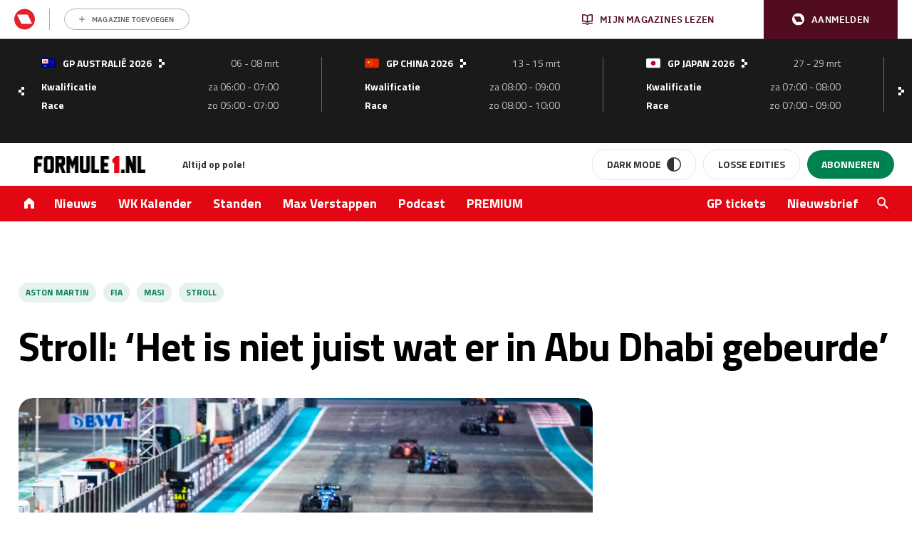

--- FILE ---
content_type: text/html; charset=UTF-8
request_url: https://www.formule1.nl/nieuws/stroll-het-is-niet-juist-wat-er-in-abu-dhabi-gebeurde/
body_size: 203524
content:
<!doctype html>
<!--[if lt IE 9]><html class="no-js no-svg ie lt-ie9 lt-ie8 lt-ie7" lang="nl-NL"> <![endif]-->
<!--[if IE 9]><html class="no-js no-svg ie ie9 lt-ie9 lt-ie8" lang="nl-NL"> <![endif]-->
<!--[if gt IE 9]><!-->
<html class="no-js no-svg" lang="nl"> <!--<![endif]-->
    <head>
        <meta charset="UTF-8"/>
        <meta http-equiv="Content-Type" content="text/html; charset=UTF-8"/>
        <meta http-equiv="X-UA-Compatible" content="IE=edge">
        <meta name="viewport" content="width=device-width, initial-scale=1">
        <link rel="profile" href="http://gmpg.org/xfn/11">
        <link rel="apple-touch-icon" sizes="57x57" href="/app/themes/formule1/dist/static/apple-icon-57x57.74117f070ac5e24e9f30.png">
        <link rel="apple-touch-icon" sizes="60x60" href="/app/themes/formule1/dist/static/apple-icon-60x60.6c29cc96fa7199281ba4.png">
        <link rel="apple-touch-icon" sizes="72x72" href="/app/themes/formule1/dist/static/apple-icon-72x72.b81e718d29ed518c8f1d.png">
        <link rel="apple-touch-icon" sizes="76x76" href="/app/themes/formule1/dist/static/apple-icon-76x76.20498e065a25dec62f3b.png">
        <link rel="apple-touch-icon" sizes="114x114" href="/app/themes/formule1/dist/static/apple-icon-114x114.34a1938fbba27c255100.png">
        <link rel="apple-touch-icon" sizes="120x120" href="/app/themes/formule1/dist/static/apple-icon-120x120.8fca28482e62b07eb246.png">
        <link rel="apple-touch-icon" sizes="144x144" href="/app/themes/formule1/dist/static/apple-icon-144x144.0fbc0f84ea25a45fa5a8.png">
        <link rel="apple-touch-icon" sizes="152x152" href="/app/themes/formule1/dist/static/apple-icon-152x152.d3b82d4b94b99c5902a4.png">
        <link rel="apple-touch-icon" sizes="180x180" href="/app/themes/formule1/dist/static/apple-icon-180x180.077fd3b0102466b51f99.png">
        <link rel="icon" type="image/png" sizes="192x192" href="/app/themes/formule1/dist/static/android-icon-192x192.0599653be38342efdcec.png">
        <link rel="icon" type="image/png" sizes="32x32" href="/app/themes/formule1/dist/static/favicon-32x32.8f511ad75a7ce4ed0680.png">
        <link rel="icon" type="image/png" sizes="96x96" href="/app/themes/formule1/dist/static/favicon-96x96.f46d11b132aff0008f2a.png">
        <link rel="icon" type="image/png" sizes="16x16" href="/app/themes/formule1/dist/static/favicon-16x16.8a7a056ceeedce178614.png">
        <link rel="manifest" href="https://www.formule1.nl/app/themes/formule1/assets/images/favicons/manifest.json">
        <meta name="msapplication-TileImage" content="/app/themes/formule1/dist/static/ms-icon-144x144.0fbc0f84ea25a45fa5a8.png">
        <link rel="mask-icon" href="static/safari-pinned-tab.svg" color="#ffffff"/>
        <link rel="shortcut icon" href="/app/themes/formule1/dist/static/favicon.0ab5937d082676f46bd2.ico"/>
        <meta name="apple-mobile-web-app-title" content="Formule1.nl"/>
        <meta name="application-name" content="Formule1.nl"/>
        <meta name="msapplication-TileColor" content="#da532c"/>
        <meta name="theme-color" content="#ffffff"/>
        				<script type="text/javascript">
					var rmg_bc_pl_data = {"DAP_DATA":"{\"ARTICLE\":{\"dl_art_content_guid\":\"094d2eb6-b4a7-11ee-b44a-0649d1f3e501\",\"dl_art_content_id\":\"30000272751\",\"dl_art_pluscontent\":false,\"dl_art_paywall\":false,\"dl_art_full_content_available\":true},\"CONTEXT\":{\"dl_ctx_timestamp_pageview\":1768947138,\"dl_ctx_sitecode\":\"Site-Formule1-RMN-NL\",\"dl_ctx_user\":\"ANONYMOUS\",\"dl_ctx_pw_dialog\":\"NONE\",\"dl_ctx_page_type\":\"article\",\"dl_ctx_page_category\":\"content\"}}","CIAM_ID":"","PROFILE_LOGGED_IN":0,"PROFILE_AUDIENCE":"ANONYMOUS","PROFILE_LEVEL":"","PLUSCONTENT":0,"FULL_CONTENT_AVAILABLE":1,"CIAM_CREATED":0,"EMAIL_REGISTRATION_CONFIRMED_ACCESSTOKEN":0,"GUEST_GUID":"","PAGE_TYPE":"detail","PAGE_SUB_TYPE":"default","PAGE_POST_FORMAT":"","PAGE_ACCESS_LEVEL":"low","bc_displays_disabled":false};
					(()=>{var _=function(_){var a="; ".concat(document.cookie).split("; ".concat(_,"="));if(2===a.length)return a.pop().split(";").shift()},a=function(_){return"DM"===_?"TRIAL":_},t=_("rmg_profile")||"",e=rmg_bc_pl_data.PAGE_ACCESS_LEVEL,r=_("rmg_sub")||"",l=JSON.parse(rmg_bc_pl_data.DAP_DATA);if(r&&(cookie_data=r.split("|"),l.SITEMULTIACCESS={licenseBrand:cookie_data[3]||"",membershipType:cookie_data[4]||"",subscriptionType:cookie_data[5]||""}),5==t.split("-").length){l.CONTEXT.dl_ctx_user="REGISTERED",rmg_bc_pl_data.CIAM_ID=t,rmg_bc_pl_data.PROFILE_LOGGED_IN=1;var E=_("rmg_abs");-1!==["DM","ABO","SINGLE"].indexOf(E)?(rmg_bc_pl_data.PROFILE_AUDIENCE=a(E),l.CONTEXT.dl_ctx_user=a(E)):(rmg_bc_pl_data.PROFILE_AUDIENCE="REGISTERED","high"===e&&(l.CONTEXT.dl_ctx_pw_dialog="TEASE-SUBSCRIPTION-TRIAL"));var c=function(_){try{var a=_.split(".")[1].replace(/-/g,"+").replace(/_/g,"/"),t=decodeURIComponent(atob(a).split("").map((function(_){return"%"+("00"+_.charCodeAt(0).toString(16)).slice(-2)})).join(""));return JSON.parse(t)}catch(_){return null}}(_("rmg_at"));rmg_bc_pl_data.CIAM_CREATED=c&&c.created?1e3*c.created:0,rmg_bc_pl_data.EMAIL_REGISTRATION_CONFIRMED_ACCESSTOKEN=c&&c.email_verified?1:0,rmg_bc_pl_data.PROFILE_LEVEL=c&&c.profile_level?c.profile_level:"none"}else rmg_bc_pl_data.PROFILE_AUDIENCE="ANONYMOUS",rmg_bc_pl_data.PROFILE_LEVEL="none",rmg_bc_pl_data.GUEST_GUID=_("rmg_guest")||"","medium"===e&&(l.CONTEXT.dl_ctx_pw_dialog="TEASE-REGISTER"),"high"===e&&(l.CONTEXT.dl_ctx_pw_dialog="TEASE-SUBSCRIPTION");rmg_bc_pl_data.DAP_DATA=JSON.stringify(l),window.addEventListener("rmg_paywall_check_article_access",(function(){var _=JSON.parse(rmg_bc_pl_data.DAP_DATA);_.ARTICLE.dl_art_full_content_available=!0,_.ARTICLE.dl_art_paywall=!1,_.CONTEXT.dl_ctx_pw_dialog="NONE",rmg_bc_pl_data.DAP_DATA=JSON.stringify(_),rmg_bc_pl_data.FULL_CONTENT_AVAILABLE=1}))})();
				</script>        <script>
            window.dataLayer = window.dataLayer || [];

            function gtag() {
                dataLayer.push(arguments);
            }
        </script>

          <!-- Google Tag Manager -->
<script data-cookieconsent="ignore">(function(w,d,s,l,i){w[l]=w[l]||[];w[l].push({'gtm.start':
new Date().getTime(),event:'gtm.js'});var f=d.getElementsByTagName(s)[0],
j=d.createElement(s),dl=l!='dataLayer'?'&l='+l:'';j.async=true;j.src=
'https://www.googletagmanager.com/gtm.js?id='+i+dl;f.parentNode.insertBefore(j,f);
})(window,document,'script','dataLayer','GTM-TWFP9V');</script>
<!-- End Google Tag Manager -->

<script data-cookieconsent="ignore">
	dataLayer = window.dataLayer = window.dataLayer || [];
	dataLayer.push( {"gwa_pageType":"article","gwa_pageTitle":"Stroll: &#8216;Het is niet juist wat er in Abu Dhabi gebeurde&#8217;","gwa_publicationDate":"2022-02-10","gwa_postID":272751,"gwa_author":"Laurens Stade","gwa_category":"Nieuws","gwa_internalLinks":2,"event":"Analytics variabelen"} );
</script>

        <meta name='robots' content='index, follow, max-image-preview:large, max-snippet:-1, max-video-preview:-1' />
	<style>img:is([sizes="auto" i], [sizes^="auto," i]) { contain-intrinsic-size: 3000px 1500px }</style>
	
	<!-- This site is optimized with the Yoast SEO Premium plugin v26.3 (Yoast SEO v26.4) - https://yoast.com/wordpress/plugins/seo/ -->
	<title>Stroll: &#039;Het is niet juist wat er in Abu Dhabi gebeurde&#039; - Formule1.nl</title>
<link data-rocket-prefetch href="https://sgtm.formule1.nl" rel="dns-prefetch">
<link data-rocket-prefetch href="https://sdk.privacy-center.org" rel="dns-prefetch">
<link data-rocket-prefetch href="https://www.googletagmanager.com" rel="dns-prefetch">
<link data-rocket-prefetch href="https://w722.formule1.nl" rel="dns-prefetch">
<link data-rocket-prefetch href="https://api.mijnmagazines.be" rel="dns-prefetch">
<link data-rocket-prefetch href="https://cdn.pushwoosh.com" rel="dns-prefetch">
<link data-rocket-prefetch href="https://pool-newskoolmedia.adhese.com" rel="dns-prefetch">
<link data-rocket-prefetch href="https://cdn.onesignal.com" rel="dns-prefetch"><link rel="preload" data-rocket-preload as="image" href="https://www.formule1.nl/app/uploads/2022/02/1018958619-LAT-20211212-GP2122_152433_W6I2594-1-845x450.jpg" fetchpriority="high">
	<meta name="description" content="Lance Stroll heeft zich negatief uitgelaten over het verloop van de slotfase van de Grand Prix van Abu Dhabi. Volgens de Canadees volgde de Formule 1 haar" />
	<link rel="canonical" href="https://www.formule1.nl/nieuws/stroll-het-is-niet-juist-wat-er-in-abu-dhabi-gebeurde/" />
	<meta property="og:locale" content="nl_NL" />
	<meta property="og:type" content="article" />
	<meta property="og:title" content="Stroll: &#039;Het is niet juist wat er in Abu Dhabi gebeurde&#039;" />
	<meta property="og:description" content="Lance Stroll heeft zich negatief uitgelaten over het verloop van de slotfase van de Grand Prix van Abu Dhabi. Volgens de Canadees volgde de Formule 1 haar" />
	<meta property="og:url" content="https://www.formule1.nl/nieuws/stroll-het-is-niet-juist-wat-er-in-abu-dhabi-gebeurde/" />
	<meta property="og:site_name" content="Formule1.nl" />
	<meta property="article:publisher" content="https://www.facebook.com/Formule1.nl" />
	<meta property="article:published_time" content="2022-02-10T15:32:57+00:00" />
	<meta property="article:modified_time" content="2022-02-11T10:54:38+00:00" />
	<meta property="og:image" content="https://www.formule1.nl/app/uploads/2022/02/1018958619-LAT-20211212-GP2122_152433_W6I2594-1-scaled.jpg" />
	<meta property="og:image:width" content="2560" />
	<meta property="og:image:height" content="1706" />
	<meta property="og:image:type" content="image/jpeg" />
	<meta name="author" content="Laurens Stade" />
	<meta name="twitter:card" content="summary_large_image" />
	<meta name="twitter:creator" content="@Formule1" />
	<meta name="twitter:site" content="@Formule1" />
	<meta name="twitter:label1" content="Written by" />
	<meta name="twitter:data1" content="Laurens Stade" />
	<meta name="twitter:label2" content="Est. reading time" />
	<meta name="twitter:data2" content="3 minuten" />
	<script type="application/ld+json" class="yoast-schema-graph">{"@context":"https://schema.org","@graph":[{"@type":"Article","@id":"https://www.formule1.nl/nieuws/stroll-het-is-niet-juist-wat-er-in-abu-dhabi-gebeurde/#article","isPartOf":{"@id":"https://www.formule1.nl/nieuws/stroll-het-is-niet-juist-wat-er-in-abu-dhabi-gebeurde/"},"author":{"name":"Laurens Stade","@id":"https://www.formule1.nl/#/schema/person/0327512731d51e3d5c841c6eb7a827f5"},"headline":"Stroll: &#8216;Het is niet juist wat er in Abu Dhabi gebeurde&#8217;","datePublished":"2022-02-10T15:32:57+00:00","dateModified":"2022-02-11T10:54:38+00:00","mainEntityOfPage":{"@id":"https://www.formule1.nl/nieuws/stroll-het-is-niet-juist-wat-er-in-abu-dhabi-gebeurde/"},"wordCount":555,"commentCount":0,"publisher":{"@id":"https://www.formule1.nl/#organization"},"image":{"@id":"https://www.formule1.nl/nieuws/stroll-het-is-niet-juist-wat-er-in-abu-dhabi-gebeurde/#primaryimage"},"thumbnailUrl":"https://www.formule1.nl/app/uploads/2022/02/1018958619-LAT-20211212-GP2122_152433_W6I2594-1-scaled.jpg","keywords":["Aston Martin","Fia","Masi","Stroll"],"articleSection":["Nieuws"],"inLanguage":"nl-NL","potentialAction":[{"@type":"CommentAction","name":"Comment","target":["https://www.formule1.nl/nieuws/stroll-het-is-niet-juist-wat-er-in-abu-dhabi-gebeurde/#respond"]}],"copyrightYear":"2022","copyrightHolder":{"@id":"https://www.formule1.nl/#organization"}},{"@type":"WebPage","@id":"https://www.formule1.nl/nieuws/stroll-het-is-niet-juist-wat-er-in-abu-dhabi-gebeurde/","url":"https://www.formule1.nl/nieuws/stroll-het-is-niet-juist-wat-er-in-abu-dhabi-gebeurde/","name":"Stroll: 'Het is niet juist wat er in Abu Dhabi gebeurde' - Formule1.nl","isPartOf":{"@id":"https://www.formule1.nl/#website"},"primaryImageOfPage":{"@id":"https://www.formule1.nl/nieuws/stroll-het-is-niet-juist-wat-er-in-abu-dhabi-gebeurde/#primaryimage"},"image":{"@id":"https://www.formule1.nl/nieuws/stroll-het-is-niet-juist-wat-er-in-abu-dhabi-gebeurde/#primaryimage"},"thumbnailUrl":"https://www.formule1.nl/app/uploads/2022/02/1018958619-LAT-20211212-GP2122_152433_W6I2594-1-scaled.jpg","datePublished":"2022-02-10T15:32:57+00:00","dateModified":"2022-02-11T10:54:38+00:00","description":"Lance Stroll heeft zich negatief uitgelaten over het verloop van de slotfase van de Grand Prix van Abu Dhabi. Volgens de Canadees volgde de Formule 1 haar","breadcrumb":{"@id":"https://www.formule1.nl/nieuws/stroll-het-is-niet-juist-wat-er-in-abu-dhabi-gebeurde/#breadcrumb"},"inLanguage":"nl-NL","potentialAction":[{"@type":"ReadAction","target":["https://www.formule1.nl/nieuws/stroll-het-is-niet-juist-wat-er-in-abu-dhabi-gebeurde/"]}]},{"@type":"ImageObject","inLanguage":"nl-NL","@id":"https://www.formule1.nl/nieuws/stroll-het-is-niet-juist-wat-er-in-abu-dhabi-gebeurde/#primaryimage","url":"https://www.formule1.nl/app/uploads/2022/02/1018958619-LAT-20211212-GP2122_152433_W6I2594-1-scaled.jpg","contentUrl":"https://www.formule1.nl/app/uploads/2022/02/1018958619-LAT-20211212-GP2122_152433_W6I2594-1-scaled.jpg","width":2560,"height":1706,"caption":"YAS MARINA CIRCUIT, UNITED ARAB EMIRATES - DECEMBER 12: The Safety Car leads Sir Lewis Hamilton, Mercedes W12, Lando Norris, McLaren MCL35M, Fernando Alonso, Alpine A521, and the rest of the field during the Abu Dhabi GP at Yas Marina Circuit on Sunday December 12, 2021 in Abu Dhabi, United Arab Emirates. (Photo by Sam Bloxham / LAT Images)"},{"@type":"BreadcrumbList","@id":"https://www.formule1.nl/nieuws/stroll-het-is-niet-juist-wat-er-in-abu-dhabi-gebeurde/#breadcrumb","itemListElement":[{"@type":"ListItem","position":1,"name":"Home","item":"https://www.formule1.nl/"},{"@type":"ListItem","position":2,"name":"Stroll: &#8216;Het is niet juist wat er in Abu Dhabi gebeurde&#8217;"}]},{"@type":"Organization","@id":"https://www.formule1.nl/#organization","name":"Formule1.nl","alternateName":"FORMULE 1 Magazine","url":"https://www.formule1.nl/","logo":{"@type":"ImageObject","inLanguage":"nl-NL","@id":"https://www.formule1.nl/#/schema/logo/image/","url":"https://www.formule1.nl/app/uploads/2024/10/Ontwerp-zonder-titel-3.png","contentUrl":"https://www.formule1.nl/app/uploads/2024/10/Ontwerp-zonder-titel-3.png","width":696,"height":696,"caption":"Formule1.nl"},"image":{"@id":"https://www.formule1.nl/#/schema/logo/image/"},"sameAs":["https://www.facebook.com/Formule1.nl","https://x.com/Formule1","https://www.instagram.com/formule1.nl/","https://www.linkedin.com/company/formule-1-magazine/"]},{"@type":"Person","@id":"https://www.formule1.nl/#/schema/person/0327512731d51e3d5c841c6eb7a827f5","name":"Laurens Stade","url":"https://www.formule1.nl/auteur/laurens/"},{"@type":"WebSite","@id":"https://www.formule1.nl/#website","url":"https://www.formule1.nl/","name":"Formule1.nl","description":"Al 30 jaar op pole!","publisher":{"@id":"https://www.formule1.nl/#organization"},"alternateName":"FORMULE 1 Magazine","potentialAction":[{"@type":"SearchAction","target":{"@type":"EntryPoint","urlTemplate":"https://www.formule1.nl/?s={search_term_string}"},"query-input":{"@type":"PropertyValueSpecification","valueRequired":true,"valueName":"search_term_string"}}],"inLanguage":"nl-NL","copyrightHolder":{"@id":"https://www.formule1.nl/#organization"},"copyrightYear":[2026,2025,2024,2023,2022,2021,2020,2019,2018,2017,2016,2015,2014,2013,2012,2011,2010,2009,2008,2007,2006,2005]}]}</script>
	<!-- / Yoast SEO Premium plugin. -->


<link rel='dns-prefetch' href='//www.formule1.nl' />
<link rel='dns-prefetch' href='//cdn.pushwoosh.com' />
<link rel='dns-prefetch' href='//pool-newskoolmedia.adhese.com' />
<link rel='preconnect' href='//myprivacy.roularta.net' />
<link rel='preconnect' href='//api.mijnmagazines.be' />

<!-- Start Cookie consent production -->
<script>
window.didomiConfig = {"cookies":{"group":{"enabled":true,"customDomain":"myprivacy.roularta.net"},"storageSources":{"cookies":false,"localStorage":true}},"sync":{"enabled":true,"delayNotice":true},"user":{"organizationUserIdAuthSid":"siteformu-rNgkk9Yk","organizationUserIdAuthAlgorithm":"hash-sha256"}};
function consentGetCookie(name) {
    const value = `; ${document.cookie}`;
    const parts = value.split(`; ${name}=`);
    if (parts.length === 2) {
        return parts.pop().split(';').shift();
    }
}

let user_id = consentGetCookie('rmg_profile');
if (undefined === user_id || 'notLoggedIn' === user_id || 'error' === user_id) {
    user_id = consentGetCookie('rmg_guest') ?? null;
}

if (user_id) {
    async function consentHash(str) {
        const buf = await crypto.subtle.digest("SHA-256", new TextEncoder("utf-8").encode(str));
        return Array.prototype.map.call(new Uint8Array(buf), x => (('00' + x.toString(16)).slice(-2))).join('');
    }

    consentHash(user_id + "sfJeVxysMiHdp3rIulcmznFYNRa8cG9b").then((digest) => {
        window.didomiConfig.user.organizationUserId = user_id;
        window.didomiConfig.user.organizationUserIdAuthDigest = digest;
    });
}
window.didomiEventListeners = window.didomiEventListeners || [];
window.gdprAppliesGlobally = true;
(function(){function a(e){if(!window.frames[e]){if(document.body&&document.body.firstChild){var t=document.body;var n=document.createElement("iframe");n.style.display="none";n.name=e;n.title=e;t.insertBefore(n,t.firstChild)}else{setTimeout(function(){a(e)},5)}}}function e(n,r,o,c,s){function e(e,t,n,a){if(typeof n!=="function"){return}if(!window[r]){window[r]=[]}var i=false;if(s){i=s(e,t,n)}if(!i){window[r].push({command:e,parameter:t,callback:n,version:a})}}e.stub=true;function t(a){if(!window[n]||window[n].stub!==true){return}if(!a.data){return}var i=typeof a.data==="string";var e;try{e=i?JSON.parse(a.data):a.data}catch(t){return}if(e[o]){var r=e[o];window[n](r.command,r.parameter,function(e,t){var n={};n[c]={returnValue:e,success:t,callId:r.callId};a.source.postMessage(i?JSON.stringify(n):n,"*")},r.version)}}if(typeof window[n]!=="function"){window[n]=e;if(window.addEventListener){window.addEventListener("message",t,false)}else{window.attachEvent("onmessage",t)}}}e("__tcfapi","__tcfapiBuffer","__tcfapiCall","__tcfapiReturn");a("__tcfapiLocator");(function(e){  var t=document.createElement("script");t.id="spcloader";t.type="text/javascript";t.async=true;t.src="https://sdk.privacy-center.org/"+e+"/loader.js?target="+document.location.hostname;t.charset="utf-8";var n=document.getElementsByTagName("script")[0];n.parentNode.insertBefore(t,n)})("0c7f196f-0b85-4850-bfd5-f5512ebf3f5d")})();
window.addEventListener("hashchange", function(e){if (e.newURL) {checkCookieHash();}}, false);
window.didomiOnReady = window.didomiOnReady || [];
window.didomiOnReady.push(checkCookieHash);
function checkCookieHash() {var hash = window.location.hash.substring(1);if ("cookies" == hash) {Didomi.preferences.show(); history.pushState(null, null, "#");}}
</script>
<style>
.didomi_warning {border: 1px solid #ccc; padding: 1rem; background: #fff;}
</style>
<!-- End Cookie consent production -->
<!-- Start blueconic production --><link rel="preconnect" href="https://W722.formule1.nl/" crossorigin><script type="text/javascript">    (function () {        var bcScript = document.createElement('script');        bcScript.async = true;        bcScript.src = 'https://W722.formule1.nl/script.js';        (document.getElementsByTagName('head')[0] || document.getElementsByTagName('body')[0]).appendChild(bcScript);    })();</script><!-- End blueconic production --><link rel='stylesheet' id='wp-block-library-css' href='https://www.formule1.nl/wp/wp-includes/css/dist/block-library/style.min.css?ver=6.8.3' type='text/css' media='all' />
<style id='classic-theme-styles-inline-css' type='text/css'>
/*! This file is auto-generated */
.wp-block-button__link{color:#fff;background-color:#32373c;border-radius:9999px;box-shadow:none;text-decoration:none;padding:calc(.667em + 2px) calc(1.333em + 2px);font-size:1.125em}.wp-block-file__button{background:#32373c;color:#fff;text-decoration:none}
</style>
<style id='create-block-viaplay-embed-style-inline-css' type='text/css'>


</style>
<style id='global-styles-inline-css' type='text/css'>
:root{--wp--preset--aspect-ratio--square: 1;--wp--preset--aspect-ratio--4-3: 4/3;--wp--preset--aspect-ratio--3-4: 3/4;--wp--preset--aspect-ratio--3-2: 3/2;--wp--preset--aspect-ratio--2-3: 2/3;--wp--preset--aspect-ratio--16-9: 16/9;--wp--preset--aspect-ratio--9-16: 9/16;--wp--preset--color--black: #000000;--wp--preset--color--cyan-bluish-gray: #abb8c3;--wp--preset--color--white: #ffffff;--wp--preset--color--pale-pink: #f78da7;--wp--preset--color--vivid-red: #cf2e2e;--wp--preset--color--luminous-vivid-orange: #ff6900;--wp--preset--color--luminous-vivid-amber: #fcb900;--wp--preset--color--light-green-cyan: #7bdcb5;--wp--preset--color--vivid-green-cyan: #00d084;--wp--preset--color--pale-cyan-blue: #8ed1fc;--wp--preset--color--vivid-cyan-blue: #0693e3;--wp--preset--color--vivid-purple: #9b51e0;--wp--preset--gradient--vivid-cyan-blue-to-vivid-purple: linear-gradient(135deg,rgba(6,147,227,1) 0%,rgb(155,81,224) 100%);--wp--preset--gradient--light-green-cyan-to-vivid-green-cyan: linear-gradient(135deg,rgb(122,220,180) 0%,rgb(0,208,130) 100%);--wp--preset--gradient--luminous-vivid-amber-to-luminous-vivid-orange: linear-gradient(135deg,rgba(252,185,0,1) 0%,rgba(255,105,0,1) 100%);--wp--preset--gradient--luminous-vivid-orange-to-vivid-red: linear-gradient(135deg,rgba(255,105,0,1) 0%,rgb(207,46,46) 100%);--wp--preset--gradient--very-light-gray-to-cyan-bluish-gray: linear-gradient(135deg,rgb(238,238,238) 0%,rgb(169,184,195) 100%);--wp--preset--gradient--cool-to-warm-spectrum: linear-gradient(135deg,rgb(74,234,220) 0%,rgb(151,120,209) 20%,rgb(207,42,186) 40%,rgb(238,44,130) 60%,rgb(251,105,98) 80%,rgb(254,248,76) 100%);--wp--preset--gradient--blush-light-purple: linear-gradient(135deg,rgb(255,206,236) 0%,rgb(152,150,240) 100%);--wp--preset--gradient--blush-bordeaux: linear-gradient(135deg,rgb(254,205,165) 0%,rgb(254,45,45) 50%,rgb(107,0,62) 100%);--wp--preset--gradient--luminous-dusk: linear-gradient(135deg,rgb(255,203,112) 0%,rgb(199,81,192) 50%,rgb(65,88,208) 100%);--wp--preset--gradient--pale-ocean: linear-gradient(135deg,rgb(255,245,203) 0%,rgb(182,227,212) 50%,rgb(51,167,181) 100%);--wp--preset--gradient--electric-grass: linear-gradient(135deg,rgb(202,248,128) 0%,rgb(113,206,126) 100%);--wp--preset--gradient--midnight: linear-gradient(135deg,rgb(2,3,129) 0%,rgb(40,116,252) 100%);--wp--preset--font-size--small: 13px;--wp--preset--font-size--medium: 20px;--wp--preset--font-size--large: 36px;--wp--preset--font-size--x-large: 42px;--wp--preset--spacing--20: 0.44rem;--wp--preset--spacing--30: 0.67rem;--wp--preset--spacing--40: 1rem;--wp--preset--spacing--50: 1.5rem;--wp--preset--spacing--60: 2.25rem;--wp--preset--spacing--70: 3.38rem;--wp--preset--spacing--80: 5.06rem;--wp--preset--shadow--natural: 6px 6px 9px rgba(0, 0, 0, 0.2);--wp--preset--shadow--deep: 12px 12px 50px rgba(0, 0, 0, 0.4);--wp--preset--shadow--sharp: 6px 6px 0px rgba(0, 0, 0, 0.2);--wp--preset--shadow--outlined: 6px 6px 0px -3px rgba(255, 255, 255, 1), 6px 6px rgba(0, 0, 0, 1);--wp--preset--shadow--crisp: 6px 6px 0px rgba(0, 0, 0, 1);}:where(.is-layout-flex){gap: 0.5em;}:where(.is-layout-grid){gap: 0.5em;}body .is-layout-flex{display: flex;}.is-layout-flex{flex-wrap: wrap;align-items: center;}.is-layout-flex > :is(*, div){margin: 0;}body .is-layout-grid{display: grid;}.is-layout-grid > :is(*, div){margin: 0;}:where(.wp-block-columns.is-layout-flex){gap: 2em;}:where(.wp-block-columns.is-layout-grid){gap: 2em;}:where(.wp-block-post-template.is-layout-flex){gap: 1.25em;}:where(.wp-block-post-template.is-layout-grid){gap: 1.25em;}.has-black-color{color: var(--wp--preset--color--black) !important;}.has-cyan-bluish-gray-color{color: var(--wp--preset--color--cyan-bluish-gray) !important;}.has-white-color{color: var(--wp--preset--color--white) !important;}.has-pale-pink-color{color: var(--wp--preset--color--pale-pink) !important;}.has-vivid-red-color{color: var(--wp--preset--color--vivid-red) !important;}.has-luminous-vivid-orange-color{color: var(--wp--preset--color--luminous-vivid-orange) !important;}.has-luminous-vivid-amber-color{color: var(--wp--preset--color--luminous-vivid-amber) !important;}.has-light-green-cyan-color{color: var(--wp--preset--color--light-green-cyan) !important;}.has-vivid-green-cyan-color{color: var(--wp--preset--color--vivid-green-cyan) !important;}.has-pale-cyan-blue-color{color: var(--wp--preset--color--pale-cyan-blue) !important;}.has-vivid-cyan-blue-color{color: var(--wp--preset--color--vivid-cyan-blue) !important;}.has-vivid-purple-color{color: var(--wp--preset--color--vivid-purple) !important;}.has-black-background-color{background-color: var(--wp--preset--color--black) !important;}.has-cyan-bluish-gray-background-color{background-color: var(--wp--preset--color--cyan-bluish-gray) !important;}.has-white-background-color{background-color: var(--wp--preset--color--white) !important;}.has-pale-pink-background-color{background-color: var(--wp--preset--color--pale-pink) !important;}.has-vivid-red-background-color{background-color: var(--wp--preset--color--vivid-red) !important;}.has-luminous-vivid-orange-background-color{background-color: var(--wp--preset--color--luminous-vivid-orange) !important;}.has-luminous-vivid-amber-background-color{background-color: var(--wp--preset--color--luminous-vivid-amber) !important;}.has-light-green-cyan-background-color{background-color: var(--wp--preset--color--light-green-cyan) !important;}.has-vivid-green-cyan-background-color{background-color: var(--wp--preset--color--vivid-green-cyan) !important;}.has-pale-cyan-blue-background-color{background-color: var(--wp--preset--color--pale-cyan-blue) !important;}.has-vivid-cyan-blue-background-color{background-color: var(--wp--preset--color--vivid-cyan-blue) !important;}.has-vivid-purple-background-color{background-color: var(--wp--preset--color--vivid-purple) !important;}.has-black-border-color{border-color: var(--wp--preset--color--black) !important;}.has-cyan-bluish-gray-border-color{border-color: var(--wp--preset--color--cyan-bluish-gray) !important;}.has-white-border-color{border-color: var(--wp--preset--color--white) !important;}.has-pale-pink-border-color{border-color: var(--wp--preset--color--pale-pink) !important;}.has-vivid-red-border-color{border-color: var(--wp--preset--color--vivid-red) !important;}.has-luminous-vivid-orange-border-color{border-color: var(--wp--preset--color--luminous-vivid-orange) !important;}.has-luminous-vivid-amber-border-color{border-color: var(--wp--preset--color--luminous-vivid-amber) !important;}.has-light-green-cyan-border-color{border-color: var(--wp--preset--color--light-green-cyan) !important;}.has-vivid-green-cyan-border-color{border-color: var(--wp--preset--color--vivid-green-cyan) !important;}.has-pale-cyan-blue-border-color{border-color: var(--wp--preset--color--pale-cyan-blue) !important;}.has-vivid-cyan-blue-border-color{border-color: var(--wp--preset--color--vivid-cyan-blue) !important;}.has-vivid-purple-border-color{border-color: var(--wp--preset--color--vivid-purple) !important;}.has-vivid-cyan-blue-to-vivid-purple-gradient-background{background: var(--wp--preset--gradient--vivid-cyan-blue-to-vivid-purple) !important;}.has-light-green-cyan-to-vivid-green-cyan-gradient-background{background: var(--wp--preset--gradient--light-green-cyan-to-vivid-green-cyan) !important;}.has-luminous-vivid-amber-to-luminous-vivid-orange-gradient-background{background: var(--wp--preset--gradient--luminous-vivid-amber-to-luminous-vivid-orange) !important;}.has-luminous-vivid-orange-to-vivid-red-gradient-background{background: var(--wp--preset--gradient--luminous-vivid-orange-to-vivid-red) !important;}.has-very-light-gray-to-cyan-bluish-gray-gradient-background{background: var(--wp--preset--gradient--very-light-gray-to-cyan-bluish-gray) !important;}.has-cool-to-warm-spectrum-gradient-background{background: var(--wp--preset--gradient--cool-to-warm-spectrum) !important;}.has-blush-light-purple-gradient-background{background: var(--wp--preset--gradient--blush-light-purple) !important;}.has-blush-bordeaux-gradient-background{background: var(--wp--preset--gradient--blush-bordeaux) !important;}.has-luminous-dusk-gradient-background{background: var(--wp--preset--gradient--luminous-dusk) !important;}.has-pale-ocean-gradient-background{background: var(--wp--preset--gradient--pale-ocean) !important;}.has-electric-grass-gradient-background{background: var(--wp--preset--gradient--electric-grass) !important;}.has-midnight-gradient-background{background: var(--wp--preset--gradient--midnight) !important;}.has-small-font-size{font-size: var(--wp--preset--font-size--small) !important;}.has-medium-font-size{font-size: var(--wp--preset--font-size--medium) !important;}.has-large-font-size{font-size: var(--wp--preset--font-size--large) !important;}.has-x-large-font-size{font-size: var(--wp--preset--font-size--x-large) !important;}
:where(.wp-block-post-template.is-layout-flex){gap: 1.25em;}:where(.wp-block-post-template.is-layout-grid){gap: 1.25em;}
:where(.wp-block-columns.is-layout-flex){gap: 2em;}:where(.wp-block-columns.is-layout-grid){gap: 2em;}
:root :where(.wp-block-pullquote){font-size: 1.5em;line-height: 1.6;}
</style>
<link rel='stylesheet' id='rmn-gambling-popup-style-css' href='https://www.formule1.nl/app/plugins/rmn-gambling/src/css/rmn-gambling-popup.css?ver=6.8.3' type='text/css' media='all' />
<link rel='stylesheet' id='nsm-formule1-theme-css' href='https://www.formule1.nl/app/themes/formule1/dist/theme.9d9612f2c29906e836d0.css' type='text/css' media='all' />
<link rel='stylesheet' id='elementor-frontend-css' href='https://www.formule1.nl/app/plugins/elementor/assets/css/frontend.min.css?ver=3.33.2' type='text/css' media='all' />
<style id='elementor-frontend-inline-css' type='text/css'>
.elementor-kit-255266{--e-global-color-primary:#6EC1E4;--e-global-color-secondary:#54595F;--e-global-color-text:#7A7A7A;--e-global-color-accent:#61CE70;--e-global-typography-primary-font-family:"Roboto";--e-global-typography-primary-font-weight:600;--e-global-typography-secondary-font-family:"Roboto Slab";--e-global-typography-secondary-font-weight:400;--e-global-typography-text-font-family:"Roboto";--e-global-typography-text-font-weight:400;--e-global-typography-accent-font-family:"Roboto";--e-global-typography-accent-font-weight:500;}.elementor-kit-255266 e-page-transition{background-color:#FFBC7D;}.elementor-section.elementor-section-boxed > .elementor-container{max-width:1140px;}.e-con{--container-max-width:1140px;}.elementor-widget:not(:last-child){margin-block-end:20px;}.elementor-element{--widgets-spacing:20px 20px;--widgets-spacing-row:20px;--widgets-spacing-column:20px;}{}h1.entry-title{display:var(--page-title-display);}@media(max-width:1024px){.elementor-section.elementor-section-boxed > .elementor-container{max-width:1024px;}.e-con{--container-max-width:1024px;}}@media(max-width:767px){.elementor-section.elementor-section-boxed > .elementor-container{max-width:767px;}.e-con{--container-max-width:767px;}}
</style>
<script type="text/javascript" src="https://www.formule1.nl/app/plugins/viaplay-embed/build/viaplay-embed.js?ver=412c1f80ec7f037f67aa" id="create-block-viaplay-embed-script-js"></script>
<script type="text/javascript" id="rmgWpAccount-js-before">
/* <![CDATA[ */
var rmgFrontLoggedIn = false; addEventListener("rmg_front_logged_in_event", function(){
        rmgFrontLoggedIn = true;
        });
/* ]]> */
</script>
<script type="text/javascript" src="https://www.formule1.nl/app/plugins/rmg-wp-account/dist/rmg-auth.cfdc269695785dc9407b.js" id="rmgWpAccount-js"></script>
<script type="text/javascript" id="rmgWpAccount-js-after">
/* <![CDATA[ */
var rmgAuth = window.rmgAuth; rmgAuth.start({"backend_url":"https:\/\/www.formule1.nl\/wp-json\/rmg-sso\/v1\/state","language":"nl","site_code":""}); 
/* ]]> */
</script>
<script type="text/javascript" src="https://www.formule1.nl/wp/wp-includes/js/jquery/jquery.min.js?ver=3.7.1" id="jquery-core-js"></script>
<script type="text/javascript" src="https://www.formule1.nl/wp/wp-includes/js/jquery/jquery-migrate.min.js?ver=3.4.1" id="jquery-migrate-js"></script>
<script type="text/javascript" src="https://www.formule1.nl/app/plugins/viaplay-embed//scripts/viaplay-embed.js?ver=6.8.3" id="viaplay-embed-js-js"></script>
<script type="text/javascript" id="rmg-paywall-js-before">
/* <![CDATA[ */
window.rmgPaywallRest = {"homeUrl":"https:\/\/www.formule1.nl","restNonce":"b7b70ac3bc"};
/* ]]> */
</script>
<script type="text/javascript" src="https://www.formule1.nl/app/plugins/rmg-paywall/assets/js/rmg-paywall.js?ver=6.8.3" id="rmg-paywall-js"></script>
<link rel="https://api.w.org/" href="https://www.formule1.nl/wp-json/" /><link rel="alternate" title="JSON" type="application/json" href="https://www.formule1.nl/wp-json/wp/v2/posts/272751" />
<link rel='shortlink' href='https://www.formule1.nl/?p=272751' />
<link rel="alternate" title="oEmbed (JSON)" type="application/json+oembed" href="https://www.formule1.nl/wp-json/oembed/1.0/embed?url=https%3A%2F%2Fwww.formule1.nl%2Fnieuws%2Fstroll-het-is-niet-juist-wat-er-in-abu-dhabi-gebeurde%2F" />
<link rel="alternate" title="oEmbed (XML)" type="text/xml+oembed" href="https://www.formule1.nl/wp-json/oembed/1.0/embed?url=https%3A%2F%2Fwww.formule1.nl%2Fnieuws%2Fstroll-het-is-niet-juist-wat-er-in-abu-dhabi-gebeurde%2F&#038;format=xml" />
<meta property="og:author" content="Laurens Stade" />
<meta property="article:section" content="nieuws" />
<meta name="generator" content="Elementor 3.33.2; features: e_font_icon_svg, additional_custom_breakpoints; settings: css_print_method-internal, google_font-disabled, font_display-auto">
<style>
	.rmn-gambling sub{
		font-size:11px;
	}
</style>
<style>
	.ad iframe{
		margin-top:0px;
		margin-bottom: 0px;
	}
</style>
      <meta name="onesignal" content="wordpress-plugin"/>
            <script data-vendor='c:onesignal-2jJAxi2G' type='didomi/javascript'>

      window.OneSignalDeferred = window.OneSignalDeferred || [];

      OneSignalDeferred.push(function(OneSignal) {
        var oneSignal_options = {};
        window._oneSignalInitOptions = oneSignal_options;

        oneSignal_options['serviceWorkerParam'] = { scope: '/app/plugins/onesignal-free-web-push-notifications/sdk_files/push/onesignal/' };
oneSignal_options['serviceWorkerPath'] = 'OneSignalSDKWorker.js';

        OneSignal.Notifications.setDefaultUrl("https://www.formule1.nl/wp");

        oneSignal_options['wordpress'] = true;
oneSignal_options['appId'] = '8b5eb194-63bd-4600-ae56-ead7ef047b60';
oneSignal_options['allowLocalhostAsSecureOrigin'] = true;
oneSignal_options['welcomeNotification'] = { };
oneSignal_options['welcomeNotification']['title'] = "";
oneSignal_options['welcomeNotification']['message'] = "Bedankt voor het aanmelden!";
oneSignal_options['path'] = "https://www.formule1.nl/app/plugins/onesignal-free-web-push-notifications/sdk_files/";
oneSignal_options['safari_web_id'] = "web.onesignal.auto.0dd8fdab-49d8-437b-ac06-36c9d15991be";
oneSignal_options['promptOptions'] = { };
oneSignal_options['promptOptions']['actionMessage'] = "Niets missen van F1? Ontvang onze updates!";
oneSignal_options['promptOptions']['acceptButtonText'] = "JA";
oneSignal_options['promptOptions']['cancelButtonText'] = "NEE, BEDANKT";
oneSignal_options['notifyButton'] = { };
oneSignal_options['notifyButton']['enable'] = true;
oneSignal_options['notifyButton']['position'] = 'bottom-right';
oneSignal_options['notifyButton']['theme'] = 'default';
oneSignal_options['notifyButton']['size'] = 'medium';
oneSignal_options['notifyButton']['showCredit'] = true;
oneSignal_options['notifyButton']['text'] = {};
oneSignal_options['notifyButton']['text']['tip.state.unsubscribed'] = 'Niets missen van F1? Ontvang onze updates!';
oneSignal_options['notifyButton']['text']['tip.state.subscribed'] = 'Je bent nu ingeschreven!';
oneSignal_options['notifyButton']['text']['tip.state.blocked'] = 'Notificaties zijn geblokkeerd';
oneSignal_options['notifyButton']['text']['message.action.subscribed'] = 'Bedankt voor het aanmelden!';
oneSignal_options['notifyButton']['text']['message.action.resubscribed'] = 'Je bent nu ingeschreven!';
oneSignal_options['notifyButton']['text']['message.action.unsubscribed'] = 'Je ontvangt geen notificaties meer.';
oneSignal_options['notifyButton']['text']['dialog.main.title'] = 'Beheer notificaties';
oneSignal_options['notifyButton']['text']['dialog.main.button.subscribe'] = 'Ja, graag!';
oneSignal_options['notifyButton']['text']['dialog.main.button.unsubscribe'] = 'Nee, bedankt';
oneSignal_options['notifyButton']['text']['dialog.blocked.title'] = 'Deblokkeer notificaties';
              OneSignal.init(window._oneSignalInitOptions);
              OneSignal.Slidedown.promptPush()      });

      function documentInitOneSignal() {
        var oneSignal_elements = document.getElementsByClassName("OneSignal-prompt");

        var oneSignalLinkClickHandler = function(event) { OneSignal.Notifications.requestPermission(); event.preventDefault(); };        for(var i = 0; i < oneSignal_elements.length; i++)
          oneSignal_elements[i].addEventListener('click', oneSignalLinkClickHandler, false);
      }

      if (document.readyState === 'complete') {
           documentInitOneSignal();
      }
      else {
           window.addEventListener("load", function(event){
               documentInitOneSignal();
          });
      }
    </script>
			<style>
				.e-con.e-parent:nth-of-type(n+4):not(.e-lazyloaded):not(.e-no-lazyload),
				.e-con.e-parent:nth-of-type(n+4):not(.e-lazyloaded):not(.e-no-lazyload) * {
					background-image: none !important;
				}
				@media screen and (max-height: 1024px) {
					.e-con.e-parent:nth-of-type(n+3):not(.e-lazyloaded):not(.e-no-lazyload),
					.e-con.e-parent:nth-of-type(n+3):not(.e-lazyloaded):not(.e-no-lazyload) * {
						background-image: none !important;
					}
				}
				@media screen and (max-height: 640px) {
					.e-con.e-parent:nth-of-type(n+2):not(.e-lazyloaded):not(.e-no-lazyload),
					.e-con.e-parent:nth-of-type(n+2):not(.e-lazyloaded):not(.e-no-lazyload) * {
						background-image: none !important;
					}
				}
			</style>
			<link rel="icon" href="https://www.formule1.nl/app/uploads/2023/03/cropped-logo-FORMULE-1-Magazine-1-32x32.jpg" sizes="32x32" />
<link rel="icon" href="https://www.formule1.nl/app/uploads/2023/03/cropped-logo-FORMULE-1-Magazine-1-192x192.jpg" sizes="192x192" />
<link rel="apple-touch-icon" href="https://www.formule1.nl/app/uploads/2023/03/cropped-logo-FORMULE-1-Magazine-1-180x180.jpg" />
<meta name="msapplication-TileImage" content="https://www.formule1.nl/app/uploads/2023/03/cropped-logo-FORMULE-1-Magazine-1-270x270.jpg" />
<noscript><style id="rocket-lazyload-nojs-css">.rll-youtube-player, [data-lazy-src]{display:none !important;}</style></noscript>

        <!-- Server-Side Google Tag Manager -->
        <script>(function(w,d,s,l,i){w[l]=w[l]||[];w[l].push({'gtm.start':
        new Date().getTime(),event:'gtm.js'});var f=d.getElementsByTagName(s)[0],
        j=d.createElement(s),dl=l!='dataLayer'?'&l='+l:'';j.async=true;j.src=
        'https://sgtm.formule1.nl/gtm.js?id='+i+dl;f.parentNode.insertBefore(j,f);
        })(window,document,'script','dataLayer','GTM-5DLBQ6J');</script>
        <!-- End Server-Side Google Tag Manager -->

        <meta
		property="article:section"
		content="nieuws" />
<meta
		property="article:id"
		content="30000272751" />
<meta
		property="article:author"
		content="Laurens Stade" />
<meta
		property="article:tag:person"
		content="Laurens Stade" />
<meta
		property="article:tag"
		content="Aston Martin" />
<meta
		property="article:tag"
		content="Fia" />
<meta
		property="article:tag"
		content="Masi" />
<meta
		property="article:tag"
		content="Stroll" />
<meta
		property="article:contentguid"
		content="094d2eb6-b4a7-11ee-b44a-0649d1f3e501" />
<meta
		property="article:access_level"
		content="low" />
<meta
		property="site_code"
		content="Site-Formule1-RMN-NL" />
<meta property="premium" content="0" />    <style id="rocket-lazyrender-inline-css">[data-wpr-lazyrender] {content-visibility: auto;}</style><meta name="generator" content="WP Rocket 3.20.1.2" data-wpr-features="wpr_lazyload_images wpr_preconnect_external_domains wpr_automatic_lazy_rendering wpr_oci wpr_preload_links wpr_desktop" /></head>

    <body class="wp-singular post-template-default single single-post postid-272751 single-format-standard wp-theme-formule1 elementor-default">

        <!-- Server-Side Google Tag Manager (noscript) -->
        <noscript><iframe src="https://sgtm.formule1.nl/ns.html?id=GTM-5DLBQ6J"
        height="0" width="0" style="display:none;visibility:hidden"></iframe></noscript>
        <!-- End Server-Side Google Tag Manager (noscript) -->

        <!-- Google Tag Manager (noscript) -->
        <noscript><iframe src="https://www.googletagmanager.com/ns.html?id=GTM-TWFP9V"
        height=0" width=0" style="display:none;visibility:hidden"></iframe></noscript>
        <!-- End Google Tag Manager (noscript) -->
        <div  id="rmg-mma-navigation"></div>

                                    <div  class="results-banner-bar js-toggle-results-banner">
    <p class="results-banner-bar__text results-banner-bar__text--show">Actuele Grands Prix</p>
    <p class="results-banner-bar__text results-banner-bar__text--close">Sluiten</p>
    <svg viewBox="0 0 12 9" xmlns="http://www.w3.org/2000/svg">
<rect x="11.459" y="0.458618" width="4" height="3.6391" transform="rotate(90 11.459 0.458618)"/>
<rect x="4.18164" y="0.458618" width="4" height="3.6391" transform="rotate(90 4.18164 0.458618)"/>
<rect x="7.82031" y="4.45862" width="4" height="3.6391" transform="rotate(90 7.82031 4.45862)"/>
</svg></div>
<div  class="results-banner" id="bc-home-button">
    <div  class="container results-banner__container">
        <div  class="results-banner__inner-wrap">
            <div class="results-banner__slider splide" id="results-banner-slider">
                <div class="splide__track">
                    <div class="splide__list">
                                                                                                            <div class="splide__slide  active-slide "
                                 slide-number="1">
                                <div class="results-banner__columns ">
                                                                            <ul class="results-banner__col">
                                            <li class="results-banner__col-item">
                                                <a class="results-banner__country"
                                                   href="https://www.formule1.nl/evenement/gp-australie/">
                                                    <img class="results-banner__country__flag"
                                                         src="/app/themes/formule1/dist/static/AU.aec1827e8f7dd2f00e12.svg"
                                                         alt="Australië"/>
                                                    <p class="results-banner__country__name">GP Australië 2026</p>
                                                    <svg viewbox="0 0 8 12" xmlns="http://www.w3.org/2000/svg"><path d="M4 8v4H0V8h4zm4-4v4H4V4h4zM4 0v4H0V0h4z" fill-rule="nonzero"/></svg>                                                </a>
                                                                                                                                                                                                    <p class="results-banner__data">06
                                                    - 08 mrt </p>
                                            </li>
                                                                                                                                                <li class="results-banner__col-item">
                                                        <p class="results-banner__name">Kwalificatie</p>
                                                        <p class="results-banner__data">za 06:00
                                                            - 07:00</p>
                                                    </li>
                                                                                                                                                    <li class="results-banner__col-item">
                                                        <p class="results-banner__name">Race</p>
                                                        <p class="results-banner__data">zo 05:00
                                                            - 07:00</p>
                                                    </li>
                                                                                                                                    </ul>
                                                                            <ul class="results-banner__col">
                                            <li class="results-banner__col-item">
                                                <a class="results-banner__country"
                                                   href="https://www.formule1.nl/evenement/gp-china/">
                                                    <img class="results-banner__country__flag"
                                                         src="/app/themes/formule1/dist/static/CN.6caf8198103082ec8dd5.svg"
                                                         alt="China"/>
                                                    <p class="results-banner__country__name">GP China 2026</p>
                                                    <svg viewbox="0 0 8 12" xmlns="http://www.w3.org/2000/svg"><path d="M4 8v4H0V8h4zm4-4v4H4V4h4zM4 0v4H0V0h4z" fill-rule="nonzero"/></svg>                                                </a>
                                                                                                                                                                                                    <p class="results-banner__data">13
                                                    - 15 mrt </p>
                                            </li>
                                                                                                                                                <li class="results-banner__col-item">
                                                        <p class="results-banner__name">Kwalificatie</p>
                                                        <p class="results-banner__data">za 08:00
                                                            - 09:00</p>
                                                    </li>
                                                                                                                                                    <li class="results-banner__col-item">
                                                        <p class="results-banner__name">Race</p>
                                                        <p class="results-banner__data">zo 08:00
                                                            - 10:00</p>
                                                    </li>
                                                                                                                                    </ul>
                                                                            <ul class="results-banner__col">
                                            <li class="results-banner__col-item">
                                                <a class="results-banner__country"
                                                   href="https://www.formule1.nl/evenement/gp-japan/">
                                                    <img class="results-banner__country__flag"
                                                         src="/app/themes/formule1/dist/static/JP.3c8ca124726d51c9bf12.svg"
                                                         alt="Japan"/>
                                                    <p class="results-banner__country__name">GP Japan 2026</p>
                                                    <svg viewbox="0 0 8 12" xmlns="http://www.w3.org/2000/svg"><path d="M4 8v4H0V8h4zm4-4v4H4V4h4zM4 0v4H0V0h4z" fill-rule="nonzero"/></svg>                                                </a>
                                                                                                                                                                                                    <p class="results-banner__data">27
                                                    - 29 mrt </p>
                                            </li>
                                                                                                                                                <li class="results-banner__col-item">
                                                        <p class="results-banner__name">Kwalificatie</p>
                                                        <p class="results-banner__data">za 07:00
                                                            - 08:00</p>
                                                    </li>
                                                                                                                                                    <li class="results-banner__col-item">
                                                        <p class="results-banner__name">Race</p>
                                                        <p class="results-banner__data">zo 07:00
                                                            - 09:00</p>
                                                    </li>
                                                                                                                                    </ul>
                                                                    </div>
                            </div>
                                                                                                            <div class="splide__slide "
                                 slide-number="2">
                                <div class="results-banner__columns ">
                                                                            <ul class="results-banner__col">
                                            <li class="results-banner__col-item">
                                                <a class="results-banner__country"
                                                   href="https://www.formule1.nl/evenement/gp-bahrein/">
                                                    <img class="results-banner__country__flag"
                                                         src="/app/themes/formule1/dist/static/BH.bb41cd1c42a40dbd8b55.svg"
                                                         alt="Bahrein"/>
                                                    <p class="results-banner__country__name">GP Bahrein 2026</p>
                                                    <svg viewbox="0 0 8 12" xmlns="http://www.w3.org/2000/svg"><path d="M4 8v4H0V8h4zm4-4v4H4V4h4zM4 0v4H0V0h4z" fill-rule="nonzero"/></svg>                                                </a>
                                                                                                                                                                                                    <p class="results-banner__data">10
                                                    - 12 apr </p>
                                            </li>
                                                                                                                                                <li class="results-banner__col-item">
                                                        <p class="results-banner__name">Kwalificatie</p>
                                                        <p class="results-banner__data">za 18:00
                                                            - 19:00</p>
                                                    </li>
                                                                                                                                                    <li class="results-banner__col-item">
                                                        <p class="results-banner__name">Race</p>
                                                        <p class="results-banner__data">zo 17:00
                                                            - 19:00</p>
                                                    </li>
                                                                                                                                    </ul>
                                                                            <ul class="results-banner__col">
                                            <li class="results-banner__col-item">
                                                <a class="results-banner__country"
                                                   href="https://www.formule1.nl/evenement/gp-saoedi-arabie/">
                                                    <img class="results-banner__country__flag"
                                                         src="data:image/svg+xml,%3Csvg%20xmlns='http://www.w3.org/2000/svg'%20viewBox='0%200%200%200'%3E%3C/svg%3E"
                                                         alt="Saudi-Arabië" data-lazy-src="/app/themes/formule1/dist/static/SA.7c829fe548ea28c74163.svg"/><noscript><img class="results-banner__country__flag"
                                                         src="/app/themes/formule1/dist/static/SA.7c829fe548ea28c74163.svg"
                                                         alt="Saudi-Arabië"/></noscript>
                                                    <p class="results-banner__country__name">GP Saoedi-Arabië 2026</p>
                                                    <svg viewbox="0 0 8 12" xmlns="http://www.w3.org/2000/svg"><path d="M4 8v4H0V8h4zm4-4v4H4V4h4zM4 0v4H0V0h4z" fill-rule="nonzero"/></svg>                                                </a>
                                                                                                                                                                                                    <p class="results-banner__data">17
                                                    - 19 apr </p>
                                            </li>
                                                                                                                                                <li class="results-banner__col-item">
                                                        <p class="results-banner__name">Kwalificatie</p>
                                                        <p class="results-banner__data">za 19:00
                                                            - 20:00</p>
                                                    </li>
                                                                                                                                                    <li class="results-banner__col-item">
                                                        <p class="results-banner__name">Race</p>
                                                        <p class="results-banner__data">zo 19:00
                                                            - 21:00</p>
                                                    </li>
                                                                                                                                    </ul>
                                                                            <ul class="results-banner__col">
                                            <li class="results-banner__col-item">
                                                <a class="results-banner__country"
                                                   href="https://www.formule1.nl/evenement/miami-grand-prix/">
                                                    <img class="results-banner__country__flag"
                                                         src="data:image/svg+xml,%3Csvg%20xmlns='http://www.w3.org/2000/svg'%20viewBox='0%200%200%200'%3E%3C/svg%3E"
                                                         alt="Verenigde Staten" data-lazy-src="/app/themes/formule1/dist/static/US.dc613d1cdd2c3ff522eb.svg"/><noscript><img class="results-banner__country__flag"
                                                         src="/app/themes/formule1/dist/static/US.dc613d1cdd2c3ff522eb.svg"
                                                         alt="Verenigde Staten"/></noscript>
                                                    <p class="results-banner__country__name">GP Miami 2026</p>
                                                    <svg viewbox="0 0 8 12" xmlns="http://www.w3.org/2000/svg"><path d="M4 8v4H0V8h4zm4-4v4H4V4h4zM4 0v4H0V0h4z" fill-rule="nonzero"/></svg>                                                </a>
                                                                                                                                                                                                    <p class="results-banner__data">01
                                                    - 04 mei </p>
                                            </li>
                                                                                                                                                <li class="results-banner__col-item">
                                                        <p class="results-banner__name">Kwalificatie</p>
                                                        <p class="results-banner__data">za 22:00
                                                            - 23:00</p>
                                                    </li>
                                                                                                                                                    <li class="results-banner__col-item">
                                                        <p class="results-banner__name">Race</p>
                                                        <p class="results-banner__data">zo 22:00
                                                            - 00:00</p>
                                                    </li>
                                                                                                                                    </ul>
                                                                    </div>
                            </div>
                                                                                                            <div class="splide__slide "
                                 slide-number="3">
                                <div class="results-banner__columns ">
                                                                            <ul class="results-banner__col">
                                            <li class="results-banner__col-item">
                                                <a class="results-banner__country"
                                                   href="https://www.formule1.nl/evenement/gp-canada/">
                                                    <img class="results-banner__country__flag"
                                                         src="data:image/svg+xml,%3Csvg%20xmlns='http://www.w3.org/2000/svg'%20viewBox='0%200%200%200'%3E%3C/svg%3E"
                                                         alt="Canada" data-lazy-src="/app/themes/formule1/dist/static/CA.80e7be053f067f7002f5.svg"/><noscript><img class="results-banner__country__flag"
                                                         src="/app/themes/formule1/dist/static/CA.80e7be053f067f7002f5.svg"
                                                         alt="Canada"/></noscript>
                                                    <p class="results-banner__country__name">GP Canada 2026</p>
                                                    <svg viewbox="0 0 8 12" xmlns="http://www.w3.org/2000/svg"><path d="M4 8v4H0V8h4zm4-4v4H4V4h4zM4 0v4H0V0h4z" fill-rule="nonzero"/></svg>                                                </a>
                                                                                                                                                                                                    <p class="results-banner__data">22
                                                    - 25 mei </p>
                                            </li>
                                                                                                                                                <li class="results-banner__col-item">
                                                        <p class="results-banner__name">Kwalificatie</p>
                                                        <p class="results-banner__data">za 22:00
                                                            - 23:00</p>
                                                    </li>
                                                                                                                                                    <li class="results-banner__col-item">
                                                        <p class="results-banner__name">Race</p>
                                                        <p class="results-banner__data">zo 22:00
                                                            - 00:00</p>
                                                    </li>
                                                                                                                                    </ul>
                                                                            <ul class="results-banner__col">
                                            <li class="results-banner__col-item">
                                                <a class="results-banner__country"
                                                   href="https://www.formule1.nl/evenement/monaco-grand-prix/">
                                                    <img class="results-banner__country__flag"
                                                         src="data:image/svg+xml,%3Csvg%20xmlns='http://www.w3.org/2000/svg'%20viewBox='0%200%200%200'%3E%3C/svg%3E"
                                                         alt="Monaco" data-lazy-src="/app/themes/formule1/dist/static/MC.aa0e26cb72f1d06cd7c4.svg"/><noscript><img class="results-banner__country__flag"
                                                         src="/app/themes/formule1/dist/static/MC.aa0e26cb72f1d06cd7c4.svg"
                                                         alt="Monaco"/></noscript>
                                                    <p class="results-banner__country__name">GP Monaco 2026</p>
                                                    <svg viewbox="0 0 8 12" xmlns="http://www.w3.org/2000/svg"><path d="M4 8v4H0V8h4zm4-4v4H4V4h4zM4 0v4H0V0h4z" fill-rule="nonzero"/></svg>                                                </a>
                                                                                                                                                                                                    <p class="results-banner__data">05
                                                    - 07 jun </p>
                                            </li>
                                                                                                                                                <li class="results-banner__col-item">
                                                        <p class="results-banner__name">Kwalificatie</p>
                                                        <p class="results-banner__data">za 16:00
                                                            - 17:00</p>
                                                    </li>
                                                                                                                                                    <li class="results-banner__col-item">
                                                        <p class="results-banner__name">Race</p>
                                                        <p class="results-banner__data">zo 15:00
                                                            - 17:00</p>
                                                    </li>
                                                                                                                                    </ul>
                                                                            <ul class="results-banner__col">
                                            <li class="results-banner__col-item">
                                                <a class="results-banner__country"
                                                   href="https://www.formule1.nl/evenement/gp-catalonie/">
                                                    <img class="results-banner__country__flag"
                                                         src="data:image/svg+xml,%3Csvg%20xmlns='http://www.w3.org/2000/svg'%20viewBox='0%200%200%200'%3E%3C/svg%3E"
                                                         alt="Spanje" data-lazy-src="/app/themes/formule1/dist/static/ES.75c427d26fc8f8da56d0.svg"/><noscript><img class="results-banner__country__flag"
                                                         src="/app/themes/formule1/dist/static/ES.75c427d26fc8f8da56d0.svg"
                                                         alt="Spanje"/></noscript>
                                                    <p class="results-banner__country__name">GP Catalonië 2026</p>
                                                    <svg viewbox="0 0 8 12" xmlns="http://www.w3.org/2000/svg"><path d="M4 8v4H0V8h4zm4-4v4H4V4h4zM4 0v4H0V0h4z" fill-rule="nonzero"/></svg>                                                </a>
                                                                                                                                                                                                    <p class="results-banner__data">12
                                                    - 14 jun </p>
                                            </li>
                                                                                                                                                <li class="results-banner__col-item">
                                                        <p class="results-banner__name">Kwalificatie</p>
                                                        <p class="results-banner__data">za 16:00
                                                            - 17:00</p>
                                                    </li>
                                                                                                                                                    <li class="results-banner__col-item">
                                                        <p class="results-banner__name">Race</p>
                                                        <p class="results-banner__data">zo 15:00
                                                            - 17:00</p>
                                                    </li>
                                                                                                                                    </ul>
                                                                    </div>
                            </div>
                                                                                                            <div class="splide__slide "
                                 slide-number="4">
                                <div class="results-banner__columns ">
                                                                            <ul class="results-banner__col">
                                            <li class="results-banner__col-item">
                                                <a class="results-banner__country"
                                                   href="https://www.formule1.nl/evenement/gp-oostenrijk/">
                                                    <img class="results-banner__country__flag"
                                                         src="data:image/svg+xml,%3Csvg%20xmlns='http://www.w3.org/2000/svg'%20viewBox='0%200%200%200'%3E%3C/svg%3E"
                                                         alt="Oostenrijk" data-lazy-src="/app/themes/formule1/dist/static/AT.51daaf8516a02c67d251.svg"/><noscript><img class="results-banner__country__flag"
                                                         src="/app/themes/formule1/dist/static/AT.51daaf8516a02c67d251.svg"
                                                         alt="Oostenrijk"/></noscript>
                                                    <p class="results-banner__country__name">GP Oostenrijk 2026</p>
                                                    <svg viewbox="0 0 8 12" xmlns="http://www.w3.org/2000/svg"><path d="M4 8v4H0V8h4zm4-4v4H4V4h4zM4 0v4H0V0h4z" fill-rule="nonzero"/></svg>                                                </a>
                                                                                                                                                                                                    <p class="results-banner__data">26
                                                    - 28 jun </p>
                                            </li>
                                                                                                                                                <li class="results-banner__col-item">
                                                        <p class="results-banner__name">Kwalificatie</p>
                                                        <p class="results-banner__data">za 16:00
                                                            - 17:00</p>
                                                    </li>
                                                                                                                                                    <li class="results-banner__col-item">
                                                        <p class="results-banner__name">Race</p>
                                                        <p class="results-banner__data">zo 15:00
                                                            - 17:00</p>
                                                    </li>
                                                                                                                                    </ul>
                                                                            <ul class="results-banner__col">
                                            <li class="results-banner__col-item">
                                                <a class="results-banner__country"
                                                   href="https://www.formule1.nl/evenement/gp-groot-brittannie/">
                                                    <img class="results-banner__country__flag"
                                                         src="data:image/svg+xml,%3Csvg%20xmlns='http://www.w3.org/2000/svg'%20viewBox='0%200%200%200'%3E%3C/svg%3E"
                                                         alt="Engeland" data-lazy-src="/app/themes/formule1/dist/static/GB.7d9f1e09540c2984208b.svg"/><noscript><img class="results-banner__country__flag"
                                                         src="/app/themes/formule1/dist/static/GB.7d9f1e09540c2984208b.svg"
                                                         alt="Engeland"/></noscript>
                                                    <p class="results-banner__country__name">GP Groot-Brittannië 2026</p>
                                                    <svg viewbox="0 0 8 12" xmlns="http://www.w3.org/2000/svg"><path d="M4 8v4H0V8h4zm4-4v4H4V4h4zM4 0v4H0V0h4z" fill-rule="nonzero"/></svg>                                                </a>
                                                                                                                                                                                                    <p class="results-banner__data">03
                                                    - 05 jul </p>
                                            </li>
                                                                                                                                                <li class="results-banner__col-item">
                                                        <p class="results-banner__name">Kwalificatie</p>
                                                        <p class="results-banner__data">za 17:00
                                                            - 18:00</p>
                                                    </li>
                                                                                                                                                    <li class="results-banner__col-item">
                                                        <p class="results-banner__name">Race</p>
                                                        <p class="results-banner__data">zo 16:00
                                                            - 18:00</p>
                                                    </li>
                                                                                                                                    </ul>
                                                                            <ul class="results-banner__col">
                                            <li class="results-banner__col-item">
                                                <a class="results-banner__country"
                                                   href="https://www.formule1.nl/evenement/gp-belgie/">
                                                    <img class="results-banner__country__flag"
                                                         src="data:image/svg+xml,%3Csvg%20xmlns='http://www.w3.org/2000/svg'%20viewBox='0%200%200%200'%3E%3C/svg%3E"
                                                         alt="België" data-lazy-src="/app/themes/formule1/dist/static/BE.d62889cfc6aedfb62a93.svg"/><noscript><img class="results-banner__country__flag"
                                                         src="/app/themes/formule1/dist/static/BE.d62889cfc6aedfb62a93.svg"
                                                         alt="België"/></noscript>
                                                    <p class="results-banner__country__name">GP België 2026</p>
                                                    <svg viewbox="0 0 8 12" xmlns="http://www.w3.org/2000/svg"><path d="M4 8v4H0V8h4zm4-4v4H4V4h4zM4 0v4H0V0h4z" fill-rule="nonzero"/></svg>                                                </a>
                                                                                                                                                                                                    <p class="results-banner__data">17
                                                    - 19 jul </p>
                                            </li>
                                                                                                                                                <li class="results-banner__col-item">
                                                        <p class="results-banner__name">Kwalificatie</p>
                                                        <p class="results-banner__data">za 16:00
                                                            - 17:00</p>
                                                    </li>
                                                                                                                                                    <li class="results-banner__col-item">
                                                        <p class="results-banner__name">Race</p>
                                                        <p class="results-banner__data">zo 15:00
                                                            - 17:00</p>
                                                    </li>
                                                                                                                                    </ul>
                                                                    </div>
                            </div>
                                                                                                            <div class="splide__slide "
                                 slide-number="5">
                                <div class="results-banner__columns ">
                                                                            <ul class="results-banner__col">
                                            <li class="results-banner__col-item">
                                                <a class="results-banner__country"
                                                   href="https://www.formule1.nl/evenement/gp-hongarije/">
                                                    <img class="results-banner__country__flag"
                                                         src="data:image/svg+xml,%3Csvg%20xmlns='http://www.w3.org/2000/svg'%20viewBox='0%200%200%200'%3E%3C/svg%3E"
                                                         alt="Hongarije" data-lazy-src="/app/themes/formule1/dist/static/HU.2e44bc5b409e3b823ef7.svg"/><noscript><img class="results-banner__country__flag"
                                                         src="/app/themes/formule1/dist/static/HU.2e44bc5b409e3b823ef7.svg"
                                                         alt="Hongarije"/></noscript>
                                                    <p class="results-banner__country__name">GP Hongarije 2026</p>
                                                    <svg viewbox="0 0 8 12" xmlns="http://www.w3.org/2000/svg"><path d="M4 8v4H0V8h4zm4-4v4H4V4h4zM4 0v4H0V0h4z" fill-rule="nonzero"/></svg>                                                </a>
                                                                                                                                                                                                    <p class="results-banner__data">24
                                                    - 26 jul </p>
                                            </li>
                                                                                                                                                <li class="results-banner__col-item">
                                                        <p class="results-banner__name">Kwalificatie</p>
                                                        <p class="results-banner__data">za 16:00
                                                            - 17:00</p>
                                                    </li>
                                                                                                                                                    <li class="results-banner__col-item">
                                                        <p class="results-banner__name">Race</p>
                                                        <p class="results-banner__data">zo 15:00
                                                            - 17:00</p>
                                                    </li>
                                                                                                                                    </ul>
                                                                            <ul class="results-banner__col">
                                            <li class="results-banner__col-item">
                                                <a class="results-banner__country"
                                                   href="https://www.formule1.nl/evenement/gp-nederland/">
                                                    <img class="results-banner__country__flag"
                                                         src="data:image/svg+xml,%3Csvg%20xmlns='http://www.w3.org/2000/svg'%20viewBox='0%200%200%200'%3E%3C/svg%3E"
                                                         alt="Nederland" data-lazy-src="/app/themes/formule1/dist/static/NL.989fdc7ab2059f98a431.svg"/><noscript><img class="results-banner__country__flag"
                                                         src="/app/themes/formule1/dist/static/NL.989fdc7ab2059f98a431.svg"
                                                         alt="Nederland"/></noscript>
                                                    <p class="results-banner__country__name">GP Nederland 2026</p>
                                                    <svg viewbox="0 0 8 12" xmlns="http://www.w3.org/2000/svg"><path d="M4 8v4H0V8h4zm4-4v4H4V4h4zM4 0v4H0V0h4z" fill-rule="nonzero"/></svg>                                                </a>
                                                                                                                                                                                                    <p class="results-banner__data">21
                                                    - 23 aug </p>
                                            </li>
                                                                                                                                                <li class="results-banner__col-item">
                                                        <p class="results-banner__name">Kwalificatie</p>
                                                        <p class="results-banner__data">za 16:00
                                                            - 17:00</p>
                                                    </li>
                                                                                                                                                    <li class="results-banner__col-item">
                                                        <p class="results-banner__name">Race</p>
                                                        <p class="results-banner__data">zo 15:00
                                                            - 17:00</p>
                                                    </li>
                                                                                                                                    </ul>
                                                                            <ul class="results-banner__col">
                                            <li class="results-banner__col-item">
                                                <a class="results-banner__country"
                                                   href="https://www.formule1.nl/evenement/gp-italie/">
                                                    <img class="results-banner__country__flag"
                                                         src="data:image/svg+xml,%3Csvg%20xmlns='http://www.w3.org/2000/svg'%20viewBox='0%200%200%200'%3E%3C/svg%3E"
                                                         alt="Italië" data-lazy-src="/app/themes/formule1/dist/static/IT.6ae1318f9c60a69a3ed6.svg"/><noscript><img class="results-banner__country__flag"
                                                         src="/app/themes/formule1/dist/static/IT.6ae1318f9c60a69a3ed6.svg"
                                                         alt="Italië"/></noscript>
                                                    <p class="results-banner__country__name">GP Italië 2026</p>
                                                    <svg viewbox="0 0 8 12" xmlns="http://www.w3.org/2000/svg"><path d="M4 8v4H0V8h4zm4-4v4H4V4h4zM4 0v4H0V0h4z" fill-rule="nonzero"/></svg>                                                </a>
                                                                                                                                                                                                    <p class="results-banner__data">04
                                                    - 06 sep </p>
                                            </li>
                                                                                                                                                <li class="results-banner__col-item">
                                                        <p class="results-banner__name">Kwalificatie</p>
                                                        <p class="results-banner__data">za 16:00
                                                            - 17:00</p>
                                                    </li>
                                                                                                                                                    <li class="results-banner__col-item">
                                                        <p class="results-banner__name">Race</p>
                                                        <p class="results-banner__data">zo 15:00
                                                            - 17:00</p>
                                                    </li>
                                                                                                                                    </ul>
                                                                    </div>
                            </div>
                                                                                                            <div class="splide__slide "
                                 slide-number="6">
                                <div class="results-banner__columns ">
                                                                            <ul class="results-banner__col">
                                            <li class="results-banner__col-item">
                                                <a class="results-banner__country"
                                                   href="https://www.formule1.nl/evenement/gp-spanje/">
                                                    <img class="results-banner__country__flag"
                                                         src="data:image/svg+xml,%3Csvg%20xmlns='http://www.w3.org/2000/svg'%20viewBox='0%200%200%200'%3E%3C/svg%3E"
                                                         alt="Spanje" data-lazy-src="/app/themes/formule1/dist/static/ES.75c427d26fc8f8da56d0.svg"/><noscript><img class="results-banner__country__flag"
                                                         src="/app/themes/formule1/dist/static/ES.75c427d26fc8f8da56d0.svg"
                                                         alt="Spanje"/></noscript>
                                                    <p class="results-banner__country__name">GP Spanje 2026</p>
                                                    <svg viewbox="0 0 8 12" xmlns="http://www.w3.org/2000/svg"><path d="M4 8v4H0V8h4zm4-4v4H4V4h4zM4 0v4H0V0h4z" fill-rule="nonzero"/></svg>                                                </a>
                                                                                                                                                                                                    <p class="results-banner__data">11
                                                    - 13 sep </p>
                                            </li>
                                                                                                                                                <li class="results-banner__col-item">
                                                        <p class="results-banner__name">Kwalificatie</p>
                                                        <p class="results-banner__data">za 16:00
                                                            - 17:00</p>
                                                    </li>
                                                                                                                                                    <li class="results-banner__col-item">
                                                        <p class="results-banner__name">Race</p>
                                                        <p class="results-banner__data">zo 15:00
                                                            - 17:00</p>
                                                    </li>
                                                                                                                                    </ul>
                                                                            <ul class="results-banner__col">
                                            <li class="results-banner__col-item">
                                                <a class="results-banner__country"
                                                   href="https://www.formule1.nl/evenement/gp-azerbeidzjan/">
                                                    <img class="results-banner__country__flag"
                                                         src="data:image/svg+xml,%3Csvg%20xmlns='http://www.w3.org/2000/svg'%20viewBox='0%200%200%200'%3E%3C/svg%3E"
                                                         alt="Azerbeidzjan" data-lazy-src="/app/themes/formule1/dist/static/AZ.aa06f905aba234878821.svg"/><noscript><img class="results-banner__country__flag"
                                                         src="/app/themes/formule1/dist/static/AZ.aa06f905aba234878821.svg"
                                                         alt="Azerbeidzjan"/></noscript>
                                                    <p class="results-banner__country__name">GP Azerbeidzjan 2026</p>
                                                    <svg viewbox="0 0 8 12" xmlns="http://www.w3.org/2000/svg"><path d="M4 8v4H0V8h4zm4-4v4H4V4h4zM4 0v4H0V0h4z" fill-rule="nonzero"/></svg>                                                </a>
                                                                                                                                                                                                    <p class="results-banner__data">24
                                                    - 26 sep </p>
                                            </li>
                                                                                                                                                <li class="results-banner__col-item">
                                                        <p class="results-banner__name">Kwalificatie</p>
                                                        <p class="results-banner__data">vr 14:00
                                                            - 15:00</p>
                                                    </li>
                                                                                                                                                    <li class="results-banner__col-item">
                                                        <p class="results-banner__name">Race</p>
                                                        <p class="results-banner__data">za 13:00
                                                            - 15:00</p>
                                                    </li>
                                                                                                                                    </ul>
                                                                            <ul class="results-banner__col">
                                            <li class="results-banner__col-item">
                                                <a class="results-banner__country"
                                                   href="https://www.formule1.nl/evenement/gp-singapore/">
                                                    <img class="results-banner__country__flag"
                                                         src="data:image/svg+xml,%3Csvg%20xmlns='http://www.w3.org/2000/svg'%20viewBox='0%200%200%200'%3E%3C/svg%3E"
                                                         alt="Singapore" data-lazy-src="/app/themes/formule1/dist/static/SG.1793fb912b079172a872.svg"/><noscript><img class="results-banner__country__flag"
                                                         src="/app/themes/formule1/dist/static/SG.1793fb912b079172a872.svg"
                                                         alt="Singapore"/></noscript>
                                                    <p class="results-banner__country__name">GP Singapore 2026</p>
                                                    <svg viewbox="0 0 8 12" xmlns="http://www.w3.org/2000/svg"><path d="M4 8v4H0V8h4zm4-4v4H4V4h4zM4 0v4H0V0h4z" fill-rule="nonzero"/></svg>                                                </a>
                                                                                                                                                                                                    <p class="results-banner__data">09
                                                    - 11 okt </p>
                                            </li>
                                                                                                                                                <li class="results-banner__col-item">
                                                        <p class="results-banner__name">Kwalificatie</p>
                                                        <p class="results-banner__data">za 15:00
                                                            - 16:00</p>
                                                    </li>
                                                                                                                                                    <li class="results-banner__col-item">
                                                        <p class="results-banner__name">Race</p>
                                                        <p class="results-banner__data">zo 14:00
                                                            - 16:00</p>
                                                    </li>
                                                                                                                                    </ul>
                                                                    </div>
                            </div>
                                                                                                            <div class="splide__slide "
                                 slide-number="7">
                                <div class="results-banner__columns ">
                                                                            <ul class="results-banner__col">
                                            <li class="results-banner__col-item">
                                                <a class="results-banner__country"
                                                   href="https://www.formule1.nl/evenement/gp-verenigde-staten/">
                                                    <img class="results-banner__country__flag"
                                                         src="data:image/svg+xml,%3Csvg%20xmlns='http://www.w3.org/2000/svg'%20viewBox='0%200%200%200'%3E%3C/svg%3E"
                                                         alt="Verenigde Staten" data-lazy-src="/app/themes/formule1/dist/static/US.dc613d1cdd2c3ff522eb.svg"/><noscript><img class="results-banner__country__flag"
                                                         src="/app/themes/formule1/dist/static/US.dc613d1cdd2c3ff522eb.svg"
                                                         alt="Verenigde Staten"/></noscript>
                                                    <p class="results-banner__country__name">GP Verenigde Staten 2026</p>
                                                    <svg viewbox="0 0 8 12" xmlns="http://www.w3.org/2000/svg"><path d="M4 8v4H0V8h4zm4-4v4H4V4h4zM4 0v4H0V0h4z" fill-rule="nonzero"/></svg>                                                </a>
                                                                                                                                                                                                    <p class="results-banner__data">23
                                                    - 25 okt </p>
                                            </li>
                                                                                                                                                <li class="results-banner__col-item">
                                                        <p class="results-banner__name">Kwalificatie</p>
                                                        <p class="results-banner__data">za 23:00
                                                            - 00:00</p>
                                                    </li>
                                                                                                                                                    <li class="results-banner__col-item">
                                                        <p class="results-banner__name">Race</p>
                                                        <p class="results-banner__data">zo 21:00
                                                            - 23:00</p>
                                                    </li>
                                                                                                                                    </ul>
                                                                            <ul class="results-banner__col">
                                            <li class="results-banner__col-item">
                                                <a class="results-banner__country"
                                                   href="https://www.formule1.nl/evenement/gp-mexico/">
                                                    <img class="results-banner__country__flag"
                                                         src="data:image/svg+xml,%3Csvg%20xmlns='http://www.w3.org/2000/svg'%20viewBox='0%200%200%200'%3E%3C/svg%3E"
                                                         alt="Mexico" data-lazy-src="/app/themes/formule1/dist/static/MX.d4d8cd7f29a67ae49463.svg"/><noscript><img class="results-banner__country__flag"
                                                         src="/app/themes/formule1/dist/static/MX.d4d8cd7f29a67ae49463.svg"
                                                         alt="Mexico"/></noscript>
                                                    <p class="results-banner__country__name">GP Mexico 2026</p>
                                                    <svg viewbox="0 0 8 12" xmlns="http://www.w3.org/2000/svg"><path d="M4 8v4H0V8h4zm4-4v4H4V4h4zM4 0v4H0V0h4z" fill-rule="nonzero"/></svg>                                                </a>
                                                                                                                                                                                                    <p class="results-banner__data">30 okt
                                                    - 01 nov </p>
                                            </li>
                                                                                                                                                <li class="results-banner__col-item">
                                                        <p class="results-banner__name">Kwalificatie</p>
                                                        <p class="results-banner__data">za 22:00
                                                            - 23:00</p>
                                                    </li>
                                                                                                                                                    <li class="results-banner__col-item">
                                                        <p class="results-banner__name">Race</p>
                                                        <p class="results-banner__data">zo 21:00
                                                            - 23:00</p>
                                                    </li>
                                                                                                                                    </ul>
                                                                            <ul class="results-banner__col">
                                            <li class="results-banner__col-item">
                                                <a class="results-banner__country"
                                                   href="https://www.formule1.nl/evenement/gp-sao-paulo/">
                                                    <img class="results-banner__country__flag"
                                                         src="data:image/svg+xml,%3Csvg%20xmlns='http://www.w3.org/2000/svg'%20viewBox='0%200%200%200'%3E%3C/svg%3E"
                                                         alt="Brazilië" data-lazy-src="/app/themes/formule1/dist/static/BR.fe87faf53940fb93998c.svg"/><noscript><img class="results-banner__country__flag"
                                                         src="/app/themes/formule1/dist/static/BR.fe87faf53940fb93998c.svg"
                                                         alt="Brazilië"/></noscript>
                                                    <p class="results-banner__country__name">GP São Paulo 2026</p>
                                                    <svg viewbox="0 0 8 12" xmlns="http://www.w3.org/2000/svg"><path d="M4 8v4H0V8h4zm4-4v4H4V4h4zM4 0v4H0V0h4z" fill-rule="nonzero"/></svg>                                                </a>
                                                                                                                                                                                                    <p class="results-banner__data">06
                                                    - 08 nov </p>
                                            </li>
                                                                                                                                                <li class="results-banner__col-item">
                                                        <p class="results-banner__name">Kwalificatie</p>
                                                        <p class="results-banner__data">za 19:00
                                                            - 20:00</p>
                                                    </li>
                                                                                                                                                    <li class="results-banner__col-item">
                                                        <p class="results-banner__name">Race</p>
                                                        <p class="results-banner__data">zo 18:00
                                                            - 20:00</p>
                                                    </li>
                                                                                                                                    </ul>
                                                                    </div>
                            </div>
                                                                                                            <div class="splide__slide "
                                 slide-number="8">
                                <div class="results-banner__columns ">
                                                                            <ul class="results-banner__col">
                                            <li class="results-banner__col-item">
                                                <a class="results-banner__country"
                                                   href="https://www.formule1.nl/evenement/gp-las-vegas/">
                                                    <img class="results-banner__country__flag"
                                                         src="data:image/svg+xml,%3Csvg%20xmlns='http://www.w3.org/2000/svg'%20viewBox='0%200%200%200'%3E%3C/svg%3E"
                                                         alt="Verenigde Staten" data-lazy-src="/app/themes/formule1/dist/static/US.dc613d1cdd2c3ff522eb.svg"/><noscript><img class="results-banner__country__flag"
                                                         src="/app/themes/formule1/dist/static/US.dc613d1cdd2c3ff522eb.svg"
                                                         alt="Verenigde Staten"/></noscript>
                                                    <p class="results-banner__country__name">Las Vegas Grand Prix 2026</p>
                                                    <svg viewbox="0 0 8 12" xmlns="http://www.w3.org/2000/svg"><path d="M4 8v4H0V8h4zm4-4v4H4V4h4zM4 0v4H0V0h4z" fill-rule="nonzero"/></svg>                                                </a>
                                                                                                                                                                                                    <p class="results-banner__data">20
                                                    - 22 nov </p>
                                            </li>
                                                                                                                                                <li class="results-banner__col-item">
                                                        <p class="results-banner__name">Kwalificatie</p>
                                                        <p class="results-banner__data">za 05:00
                                                            - 06:00</p>
                                                    </li>
                                                                                                                                                    <li class="results-banner__col-item">
                                                        <p class="results-banner__name">Race</p>
                                                        <p class="results-banner__data">zo 05:00
                                                            - 07:00</p>
                                                    </li>
                                                                                                                                    </ul>
                                                                            <ul class="results-banner__col">
                                            <li class="results-banner__col-item">
                                                <a class="results-banner__country"
                                                   href="https://www.formule1.nl/evenement/gp-qatar/">
                                                    <img class="results-banner__country__flag"
                                                         src="data:image/svg+xml,%3Csvg%20xmlns='http://www.w3.org/2000/svg'%20viewBox='0%200%200%200'%3E%3C/svg%3E"
                                                         alt="Qatar" data-lazy-src="/app/themes/formule1/dist/static/QA.5da62732495cef0ddd63.svg"/><noscript><img class="results-banner__country__flag"
                                                         src="/app/themes/formule1/dist/static/QA.5da62732495cef0ddd63.svg"
                                                         alt="Qatar"/></noscript>
                                                    <p class="results-banner__country__name">GP Qatar 2026</p>
                                                    <svg viewbox="0 0 8 12" xmlns="http://www.w3.org/2000/svg"><path d="M4 8v4H0V8h4zm4-4v4H4V4h4zM4 0v4H0V0h4z" fill-rule="nonzero"/></svg>                                                </a>
                                                                                                                                                                                                    <p class="results-banner__data">27
                                                    - 29 nov </p>
                                            </li>
                                                                                                                                                <li class="results-banner__col-item">
                                                        <p class="results-banner__name">Kwalificatie</p>
                                                        <p class="results-banner__data">za 19:00
                                                            - 20:00</p>
                                                    </li>
                                                                                                                                                    <li class="results-banner__col-item">
                                                        <p class="results-banner__name">Race</p>
                                                        <p class="results-banner__data">zo 17:00
                                                            - 19:00</p>
                                                    </li>
                                                                                                                                    </ul>
                                                                            <ul class="results-banner__col">
                                            <li class="results-banner__col-item">
                                                <a class="results-banner__country"
                                                   href="https://www.formule1.nl/evenement/gp-abu-dhabi/">
                                                    <img class="results-banner__country__flag"
                                                         src="data:image/svg+xml,%3Csvg%20xmlns='http://www.w3.org/2000/svg'%20viewBox='0%200%200%200'%3E%3C/svg%3E"
                                                         alt="Verenigde Arabische Emiraten" data-lazy-src="/app/themes/formule1/dist/static/AE.e374efc46c09defc7d76.svg"/><noscript><img class="results-banner__country__flag"
                                                         src="/app/themes/formule1/dist/static/AE.e374efc46c09defc7d76.svg"
                                                         alt="Verenigde Arabische Emiraten"/></noscript>
                                                    <p class="results-banner__country__name">GP Abu Dhabi 2026</p>
                                                    <svg viewbox="0 0 8 12" xmlns="http://www.w3.org/2000/svg"><path d="M4 8v4H0V8h4zm4-4v4H4V4h4zM4 0v4H0V0h4z" fill-rule="nonzero"/></svg>                                                </a>
                                                                                                                                                                                                    <p class="results-banner__data">04
                                                    - 06 dec </p>
                                            </li>
                                                                                                                                                <li class="results-banner__col-item">
                                                        <p class="results-banner__name">Kwalificatie</p>
                                                        <p class="results-banner__data">za 15:00
                                                            - 16:00</p>
                                                    </li>
                                                                                                                                                    <li class="results-banner__col-item">
                                                        <p class="results-banner__name">Race</p>
                                                        <p class="results-banner__data">zo 14:00
                                                            - 16:00</p>
                                                    </li>
                                                                                                                                    </ul>
                                                                    </div>
                            </div>
                                            </div>
                </div>
                <div class="splide__arrows results-banner__nav-wrapper">
                    <button class="splide__arrow--prev results-banner__nav results-banner__nav--prev"></button>
                    <button class="splide__arrow--next results-banner__nav results-banner__nav--next"></button>
                </div>
            </div>
        </div>
                    <a href="https://www.formule1.nl/wk-kalender/" class="button button--green button__results-banner">
                Naar WK kalender 2026
            </a>
            </div>
</div>
                                        <header  class="header">
    <div  class="header__inner-wrap">
        <div  class="container header__container">
            <div class="header__columns-wrap">
                <div class="header__column">
                    <a href="https://www.formule1.nl" class="header__logo"></a>
                                            <p class="header__slogan">
                            Altijd op pole!
                        </p>
                                    </div>
                <div class="header__column">
                    <div class="button button--bordered header__button header__button-color-mode js-toggle-dark-mode">
                        <span class="header__button-color-mode__text-dark-mode">Dark mode</span>
                        <span class="header__button-color-mode__text-light-mode">Light mode</span>
                        <svg viewBox="0 0 20 20" xmlns="http://www.w3.org/2000/svg">
<path d="M10 20C15.5228 20 20 15.5228 20 10C20 4.47715 15.5228 0 10 0C4.47715 0 0 4.47715 0 10C0 15.5228 4.47715 20 10 20ZM10 18.5V1.5C14.6944 1.5 18.5 5.30558 18.5 10C18.5 14.6944 14.6944 18.5 10 18.5Z"/>
</svg>                    </div>
                                            <a href="https://tijdschriftnu.nl/collections/formule-1-losse-tijdschriften" class="header__button button button--bordered header__button--hide-on-viewport-m menu-item menu-item-type-custom menu-item-object-custom menu-item-250635" >
                            Losse edities
                        </a>
                                            <a href="https://www.mijnmagazines.nl/promo/6FASQ" class="header__button button button--green menu-item menu-item-type-custom menu-item-object-custom menu-item-250636" id="bc-subscr-site-formule1-rmn-nl">
                            Abonneren
                        </a>
                                    </div>
            </div>
        </div>
    </div>
    <div class="nav-bar">
        <div class="nav-bar__inner-wrap">
            <div  class="container">
                <nav class="nav-bar__nav">
                    <ul class="nav-bar__main">
                        <li class="nav-bar__item nav-bar__item--small-space">
                            <a class="nav-bar__link nav-bar__link-icon" href="https://www.formule1.nl">
                                <svg viewBox="0 0 14 15" xmlns="http://www.w3.org/2000/svg">
<path d="M8.0025 0.384206C7.43233 -0.128068 6.56767 -0.128069 5.9975 0.384205L0.497502 5.32574C0.180859 5.61023 0 6.01586 0 6.44154V13.4957C0 14.3241 2.58386e-05 14.9957 2.58386e-05 14.9957H3.5C4.32843 14.9957 5 14.3241 5 13.4957V9.49566C5 9.21952 5.22386 8.99566 5.5 8.99566H8.5C8.77614 8.99566 9 9.21952 9 9.49566V13.4957C9 14.3241 9.67157 14.9957 10.5 14.9957L14 14.9957C14 14.9957 14 14.3241 14 13.4957V6.44154C14 6.01586 13.8191 5.61023 13.5025 5.32574L8.0025 0.384206Z"/>
</svg>                            </a>
                        </li>
                                                    <li class="nav-bar__item  menu-item menu-item-type-taxonomy menu-item-object-category current-post-ancestor current-menu-parent current-post-parent menu-item-417532">
                                <a class="nav-bar__link"
                                   href="https://www.formule1.nl/categorie/nieuws/">Nieuws</a>
                            </li>
                                                    <li class="nav-bar__item  menu-item menu-item-type-custom menu-item-object-custom menu-item-296446">
                                <a class="nav-bar__link"
                                   href="/wk-kalender/">WK Kalender</a>
                            </li>
                                                    <li class="nav-bar__item  menu-item menu-item-type-custom menu-item-object-custom menu-item-250631">
                                <a class="nav-bar__link"
                                   href="/wk-standen-coureurs/2025/">Standen</a>
                            </li>
                                                    <li class="nav-bar__item  menu-item menu-item-type-custom menu-item-object-custom menu-item-250629">
                                <a class="nav-bar__link"
                                   href="/coureur/max-verstappen/">Max Verstappen</a>
                            </li>
                                                    <li class="nav-bar__item  menu-item menu-item-type-post_type menu-item-object-page menu-item-342634">
                                <a class="nav-bar__link"
                                   href="https://www.formule1.nl/paddockpraat-podcast/">Podcast</a>
                            </li>
                                                    <li class="nav-bar__item  menu-item menu-item-type-taxonomy menu-item-object-category menu-item-399899">
                                <a class="nav-bar__link"
                                   href="https://www.formule1.nl/categorie/premium/">PREMIUM</a>
                            </li>
                                            </ul>
                    <ul class="nav-bar__main">
                                                    <li class="nav-bar__item  menu-item menu-item-type-custom menu-item-object-custom menu-item-338428">
                                <a class="nav-bar__link"
                                   href="https://tickets.helden.media/motorsport/formula-1">GP tickets</a>
                            </li>
                                                    <li class="nav-bar__item  menu-item menu-item-type-post_type menu-item-object-page menu-item-250637">
                                <a class="nav-bar__link"
                                   href="https://www.formule1.nl/nieuwsbrief/">Nieuwsbrief</a>
                            </li>
                                                <li class="nav-bar__item nav-bar__item--no-space js-toggle-search-banner">
                            <div class="nav-bar__link nav-bar__link-icon nav-bar__search-icon">
                                <svg viewBox="0 0 18 19"xmlns="http://www.w3.org/2000/svg">
<path d="M12.5 11.6876H11.71L11.43 11.4007C12.41 10.1895 13 8.61696 13 6.90632C13 3.09191 10.09 0 6.5 0C2.91 0 0 3.09191 0 6.90632C0 10.7207 2.91 13.8126 6.5 13.8126C8.11 13.8126 9.58999 13.1858 10.73 12.1445L11 12.442V13.2814L16 18.5833L17.49 17.0002L12.5 11.6876ZM6.5 11.6876C4.01 11.6876 2 9.55197 2 6.90632C2 4.26067 4.01 2.12502 6.5 2.12502C8.99 2.12502 11 4.26067 11 6.90632C11 9.55197 8.99 11.6876 6.5 11.6876Z"/>
</svg>                            </div>
                        </li>
                    </ul>
                </nav>
            </div>
        </div>
                    <div class="search-banner">
	<div class="container">
		<div class="search-banner__inner-wrap">
			<form class="form search-banner__form" role="search" method="get" action="https://www.formule1.nl">
				<div class="search-banner__form__input-wrap form__input-wrap">
					<input class="form__input search-banner__form__search-input" type="search" placeholder="Zoeken" value="" name="s" id="s" />
					<button class="form__search-submit search-banner__form__search-submit" type="submit">
						<svg viewBox="0 0 18 19"xmlns="http://www.w3.org/2000/svg">
<path d="M12.5 11.6876H11.71L11.43 11.4007C12.41 10.1895 13 8.61696 13 6.90632C13 3.09191 10.09 0 6.5 0C2.91 0 0 3.09191 0 6.90632C0 10.7207 2.91 13.8126 6.5 13.8126C8.11 13.8126 9.58999 13.1858 10.73 12.1445L11 12.442V13.2814L16 18.5833L17.49 17.0002L12.5 11.6876ZM6.5 11.6876C4.01 11.6876 2 9.55197 2 6.90632C2 4.26067 4.01 2.12502 6.5 2.12502C8.99 2.12502 11 4.26067 11 6.90632C11 9.55197 8.99 11.6876 6.5 11.6876Z"/>
</svg>					</button>
				</div>
			</form>
			<div class="search-banner__close-button js-toggle-search-banner">
				<p class="search-banner__close-button__text">
					Sluiten
					<svg viewBox="0 0 12 9" xmlns="http://www.w3.org/2000/svg">
<rect x="7.82031" y="0.458618" width="4" height="3.6391" transform="rotate(90 7.82031 0.458618)"/>
<rect x="11.459" y="4.45862" width="4" height="3.6391" transform="rotate(90 11.459 4.45862)"/>
<rect x="4.18066" y="4.45862" width="4" height="3.6391" transform="rotate(90 4.18066 4.45862)"/>
</svg>				</p>
			</div>
		</div>
	</div>
</div>            </div>
    <div class="nav-bar-mobile">
        <nav class="nav-bar-mobile__nav-compact">
            <ul class="nav-bar-mobile__list nav-bar-mobile__nav-compact__list-items">
                                    <li class="nav-bar-mobile__item  menu-item menu-item-type-taxonomy menu-item-object-category current-post-ancestor current-menu-parent current-post-parent menu-item-417532">
                        <a class="nav-bar-mobile__link"
                           href="https://www.formule1.nl/categorie/nieuws/">Nieuws</a>
                    </li>
                                    <li class="nav-bar-mobile__item  menu-item menu-item-type-custom menu-item-object-custom menu-item-296446">
                        <a class="nav-bar-mobile__link"
                           href="/wk-kalender/">WK Kalender</a>
                    </li>
                                    <li class="nav-bar-mobile__item  menu-item menu-item-type-custom menu-item-object-custom menu-item-250631">
                        <a class="nav-bar-mobile__link"
                           href="/wk-standen-coureurs/2025/">Standen</a>
                    </li>
                                    <li class="nav-bar-mobile__item  menu-item menu-item-type-custom menu-item-object-custom menu-item-250629">
                        <a class="nav-bar-mobile__link"
                           href="/coureur/max-verstappen/">Max Verstappen</a>
                    </li>
                                    <li class="nav-bar-mobile__item  menu-item menu-item-type-post_type menu-item-object-page menu-item-342634">
                        <a class="nav-bar-mobile__link"
                           href="https://www.formule1.nl/paddockpraat-podcast/">Podcast</a>
                    </li>
                                    <li class="nav-bar-mobile__item  menu-item menu-item-type-taxonomy menu-item-object-category menu-item-399899">
                        <a class="nav-bar-mobile__link"
                           href="https://www.formule1.nl/categorie/premium/">PREMIUM</a>
                    </li>
                                                    <li class="nav-bar-mobile__item  menu-item menu-item-type-custom menu-item-object-custom menu-item-338428">
                        <a class="nav-bar-mobile__link"
                           href="https://tickets.helden.media/motorsport/formula-1">GP tickets</a>
                    </li>
                                    <li class="nav-bar-mobile__item  menu-item menu-item-type-post_type menu-item-object-page menu-item-250637">
                        <a class="nav-bar-mobile__link"
                           href="https://www.formule1.nl/nieuwsbrief/">Nieuwsbrief</a>
                    </li>
                            </ul>
            <ul class="nav-bar-mobile__list">
                <li class="nav-bar-mobile__item nav-bar-mobile__show-menu js-toggle-nav-bar-mobile">
					<span class="nav-bar-mobile__link">
						<span class="nav-bar-mobile__show-menu__show-text">Meer</span>
						<span class="nav-bar-mobile__show-menu__hide-text">Sluiten</span>
						<svg viewBox="0 0 12 9" xmlns="http://www.w3.org/2000/svg">
<rect x="11.459" y="0.458618" width="4" height="3.6391" transform="rotate(90 11.459 0.458618)"/>
<rect x="4.18164" y="0.458618" width="4" height="3.6391" transform="rotate(90 4.18164 0.458618)"/>
<rect x="7.82031" y="4.45862" width="4" height="3.6391" transform="rotate(90 7.82031 4.45862)"/>
</svg>					</span>
                </li>
            </ul>
        </nav>
        <nav class="nav-bar-mobile__nav-main">
            <ul class="nav-bar-mobile__list">
                                    <li class="nav-bar-mobile__item  menu-item menu-item-type-taxonomy menu-item-object-category current-post-ancestor current-menu-parent current-post-parent menu-item-417532">
                        <a class="nav-bar-mobile__link"
                           href="https://www.formule1.nl/categorie/nieuws/"><svg viewbox="0 0 8 12" xmlns="http://www.w3.org/2000/svg"><path d="M4 8v4H0V8h4zm4-4v4H4V4h4zM4 0v4H0V0h4z" fill-rule="nonzero"/></svg> Nieuws</a>
                    </li>
                                    <li class="nav-bar-mobile__item  menu-item menu-item-type-custom menu-item-object-custom menu-item-296446">
                        <a class="nav-bar-mobile__link"
                           href="/wk-kalender/"><svg viewbox="0 0 8 12" xmlns="http://www.w3.org/2000/svg"><path d="M4 8v4H0V8h4zm4-4v4H4V4h4zM4 0v4H0V0h4z" fill-rule="nonzero"/></svg> WK Kalender</a>
                    </li>
                                    <li class="nav-bar-mobile__item  menu-item menu-item-type-custom menu-item-object-custom menu-item-250631">
                        <a class="nav-bar-mobile__link"
                           href="/wk-standen-coureurs/2025/"><svg viewbox="0 0 8 12" xmlns="http://www.w3.org/2000/svg"><path d="M4 8v4H0V8h4zm4-4v4H4V4h4zM4 0v4H0V0h4z" fill-rule="nonzero"/></svg> Standen</a>
                    </li>
                                    <li class="nav-bar-mobile__item  menu-item menu-item-type-custom menu-item-object-custom menu-item-250629">
                        <a class="nav-bar-mobile__link"
                           href="/coureur/max-verstappen/"><svg viewbox="0 0 8 12" xmlns="http://www.w3.org/2000/svg"><path d="M4 8v4H0V8h4zm4-4v4H4V4h4zM4 0v4H0V0h4z" fill-rule="nonzero"/></svg> Max Verstappen</a>
                    </li>
                                    <li class="nav-bar-mobile__item  menu-item menu-item-type-post_type menu-item-object-page menu-item-342634">
                        <a class="nav-bar-mobile__link"
                           href="https://www.formule1.nl/paddockpraat-podcast/"><svg viewbox="0 0 8 12" xmlns="http://www.w3.org/2000/svg"><path d="M4 8v4H0V8h4zm4-4v4H4V4h4zM4 0v4H0V0h4z" fill-rule="nonzero"/></svg> Podcast</a>
                    </li>
                                    <li class="nav-bar-mobile__item  menu-item menu-item-type-taxonomy menu-item-object-category menu-item-399899">
                        <a class="nav-bar-mobile__link"
                           href="https://www.formule1.nl/categorie/premium/"><svg viewbox="0 0 8 12" xmlns="http://www.w3.org/2000/svg"><path d="M4 8v4H0V8h4zm4-4v4H4V4h4zM4 0v4H0V0h4z" fill-rule="nonzero"/></svg> PREMIUM</a>
                    </li>
                                                    <li class="nav-bar-mobile__item  menu-item menu-item-type-custom menu-item-object-custom menu-item-338428">
                        <a class="nav-bar-mobile__link"
                           href="https://tickets.helden.media/motorsport/formula-1"><svg viewbox="0 0 8 12" xmlns="http://www.w3.org/2000/svg"><path d="M4 8v4H0V8h4zm4-4v4H4V4h4zM4 0v4H0V0h4z" fill-rule="nonzero"/></svg> GP tickets</a>
                    </li>
                                    <li class="nav-bar-mobile__item  menu-item menu-item-type-post_type menu-item-object-page menu-item-250637">
                        <a class="nav-bar-mobile__link"
                           href="https://www.formule1.nl/nieuwsbrief/"><svg viewbox="0 0 8 12" xmlns="http://www.w3.org/2000/svg"><path d="M4 8v4H0V8h4zm4-4v4H4V4h4zM4 0v4H0V0h4z" fill-rule="nonzero"/></svg> Nieuwsbrief</a>
                    </li>
                                                                            <li class="nav-bar-mobile__item">
                            <a class="nav-bar-mobile__link" href="https://tijdschriftnu.nl/collections/formule-1-losse-tijdschriften">
                                <svg viewbox="0 0 8 12" xmlns="http://www.w3.org/2000/svg"><path d="M4 8v4H0V8h4zm4-4v4H4V4h4zM4 0v4H0V0h4z" fill-rule="nonzero"/></svg>                                Losse edities
                            </a>
                        </li>
                                                                                        <li class="nav-bar-mobile__search-form">
                    <form class="form search-banner__form" role="search" method="get" action="https://www.formule1.nl">
                        <div class="form__input-wrap">
                            <input class="form__search-input" type="search"
                                   placeholder="Zoeken"
                                   value="" name="s" id="s"/>
                            <button class="form__search-submit" type="submit">
                                <svg viewBox="0 0 18 19"xmlns="http://www.w3.org/2000/svg">
<path d="M12.5 11.6876H11.71L11.43 11.4007C12.41 10.1895 13 8.61696 13 6.90632C13 3.09191 10.09 0 6.5 0C2.91 0 0 3.09191 0 6.90632C0 10.7207 2.91 13.8126 6.5 13.8126C8.11 13.8126 9.58999 13.1858 10.73 12.1445L11 12.442V13.2814L16 18.5833L17.49 17.0002L12.5 11.6876ZM6.5 11.6876C4.01 11.6876 2 9.55197 2 6.90632C2 4.26067 4.01 2.12502 6.5 2.12502C8.99 2.12502 11 4.26067 11 6.90632C11 9.55197 8.99 11.6876 6.5 11.6876Z"/>
</svg>                            </button>
                        </div>
                    </form>
                </li>
            </ul>
        </nav>
    </div>
</header>
            <section  id="billboard-header">
    <div  id="formule1_top_lb_bb" class="ad"></div>
</section>
                <main  class="main">
            <div class="container">
                    <div  id="bc-article-abovearticle"></div>
    <div  class="grid grid--main-with-sidebar grid--gap40 grid--gap20--mob">
        <div class="grid__cell grid__cell--wide">
            <div class="post-tags mb10">
                                                    
<a href="https://www.formule1.nl/tag/aston-martin/"
   class="button button--green-light button--small">
                Aston Martin
    </a>                                    
<a href="https://www.formule1.nl/tag/fia/"
   class="button button--green-light button--small">
                Fia
    </a>                                    
<a href="https://www.formule1.nl/tag/masi/"
   class="button button--green-light button--small">
                Masi
    </a>                                    
<a href="https://www.formule1.nl/tag/stroll/"
   class="button button--green-light button--small">
                Stroll
    </a>                            </div>
            <h1 class="post-title">
                Stroll: &#8216;Het is niet juist wat er in Abu Dhabi gebeurde&#8217;
            </h1>
                                </div>

        <div class="grid__cell grid__cell--in-main">
                            
<div class="post-heading post-heading--not-rounded-on-mobile">
    
        
                    
<div class="label post-heading__label label--small label--black">
			<svg viewBox="0 0 14 13" xmlns="http://www.w3.org/2000/svg">
<path d="M4.37089 6.93333C4.37089 5.49739 5.54614 4.33333 6.99589 4.33333C8.44564 4.33333 9.62089 5.49739 9.62089 6.93333C9.62089 8.36927 8.44564 9.53333 6.99589 9.53333C5.54614 9.53333 4.37089 8.36927 4.37089 6.93333ZM4.1816 0.716241C4.4044 0.277131 4.85816 0 5.35433 0H8.64801C9.14519 0 9.59969 0.278251 9.822 0.718728L10.3338 1.73281H11.8125C13.0206 1.73281 14 2.70286 14 3.89948V10.8333C14 12.03 13.0206 13 11.8125 13H2.1875C0.979377 13 0 12.03 0 10.8333V3.89948C0 2.70286 0.979378 1.73281 2.1875 1.73281H3.6658L4.1816 0.716241ZM6.99589 3.46667C5.06289 3.46667 3.49589 5.01875 3.49589 6.93333C3.49589 8.84792 5.06289 10.4 6.99589 10.4C8.92888 10.4 10.4959 8.84792 10.4959 6.93333C10.4959 5.01875 8.92888 3.46667 6.99589 3.46667Z"/>
</svg>				<span class="label__text">Motorsport Images</span>
	</div>
        
        
                    <img fetchpriority="high" class="post-heading__image image" src="https://www.formule1.nl/app/uploads/2022/02/1018958619-LAT-20211212-GP2122_152433_W6I2594-1-845x450.jpg"
                 srcset="" alt=""/>
        
        
</div>

                <div class="post-data mb30">
                    <div class="post-data__author">
                                                    <img class="post-data__author__image"
                                 src="https://www.formule1.nl/app/uploads/2019/01/laurens-e1562578223159-40x40.jpg" alt=""/>
                                                <div class="post-data__author__wrap">
                            <a href="https://www.formule1.nl/auteur/laurens/" class="post-data__author__name">Laurens Stade</a>
                            <p class="post-data__author__date">10 februari 2022</p>
                        </div>
                    </div>

                    <div class="post-data__share">
                        <div class="share-buttons">
    <div class="share-buttons__show-button button button--small button--grey js-toggle-mobile-share-buttons">
        <svg viewBox="0 0 14 14" xmlns="http://www.w3.org/2000/svg">
<path d="M14 2.5C14 3.88071 12.8807 5 11.5 5C10.7014 5 9.99034 4.62559 9.53265 4.04275L4.91508 6.35154C4.97047 6.55834 5 6.77572 5 7C5 7.22431 4.97046 7.44173 4.91505 7.64856L9.53258 9.95734C9.99027 9.37444 10.7014 9 11.5 9C12.8807 9 14 10.1193 14 11.5C14 12.8807 12.8807 14 11.5 14C10.1193 14 9 12.8807 9 11.5C9 11.2757 9.02953 11.0583 9.08492 10.8515L4.46735 8.54275C4.00966 9.12559 3.29855 9.5 2.5 9.5C1.11929 9.5 0 8.38071 0 7C0 5.61929 1.11929 4.5 2.5 4.5C3.29859 4.5 4.00973 4.87444 4.46742 5.45734L9.08495 3.14856C9.02954 2.94173 9 2.72431 9 2.5C9 1.11929 10.1193 0 11.5 0C12.8807 0 14 1.11929 14 2.5Z"/>
</svg>        Delen
    </div>
    <div class="share-buttons_buttons-wrap">
        
<a href="https://twitter.com/share?url=https%3A%2F%2Fwww.formule1.nl%2Fnieuws%2Fstroll-het-is-niet-juist-wat-er-in-abu-dhabi-gebeurde%2F&text=Stroll: &#8216;Het is niet juist wat er in Abu Dhabi gebeurde&#8217;"
   class="button share-buttons__button button--twitter button--small">
            <svg width="12" height="10" viewBox="0 0 12 10" xmlns="http://www.w3.org/2000/svg">
<path d="M3.77376 9.87526C8.30208 9.87526 10.7789 6.12358 10.7789 2.87014C10.7789 2.76358 10.7789 2.6575 10.7717 2.5519C11.2535 2.20338 11.6695 1.77184 12 1.2775C11.5507 1.4767 11.074 1.60728 10.5859 1.66486C11.0999 1.3572 11.4846 0.873249 11.6683 0.303098C11.185 0.589902 10.6563 0.792011 10.105 0.900698C9.73376 0.505986 9.24281 0.244619 8.7081 0.15704C8.17338 0.0694617 7.62471 0.160555 7.14698 0.416224C6.66926 0.671894 6.28911 1.07788 6.06537 1.57137C5.84163 2.06486 5.78677 2.61833 5.90928 3.14614C4.93045 3.09704 3.97288 2.84265 3.09873 2.3995C2.22458 1.95635 1.45338 1.33433 0.8352 0.573818C0.520364 1.11582 0.423936 1.75743 0.56555 2.36803C0.707163 2.97863 1.07617 3.51229 1.59744 3.86038C1.20562 3.8489 0.822324 3.74319 0.48 3.55222V3.58342C0.480156 4.15184 0.676926 4.70271 1.03694 5.1426C1.39695 5.58249 1.89803 5.8843 2.4552 5.99686C2.09274 6.09573 1.71244 6.11018 1.34352 6.0391C1.50091 6.52826 1.80721 6.95602 2.21962 7.26257C2.63202 7.56912 3.12991 7.73914 3.64368 7.74886C3.13322 8.15009 2.54866 8.44675 1.92344 8.62186C1.29822 8.79696 0.644607 8.84708 0 8.76934C1.12592 9.49185 2.43596 9.87509 3.77376 9.87334"/>
</svg>                Twitter
    </a>        
<a href="https://www.facebook.com/sharer.php?u=https%3A%2F%2Fwww.formule1.nl%2Fnieuws%2Fstroll-het-is-niet-juist-wat-er-in-abu-dhabi-gebeurde%2F"
   class="button share-buttons__button button--facebook button--small">
            <svg viewBox="0 0 12 12" xmlns="http://www.w3.org/2000/svg">
<path d="M12 6C12 2.68629 9.31371 0 6 0C2.68629 0 0 2.68629 0 6C0 8.99473 2.1941 11.477 5.0625 11.9271V7.73438H3.53906V6H5.0625V4.67813C5.0625 3.17438 5.95828 2.34375 7.32879 2.34375C7.98504 2.34375 8.67188 2.46094 8.67188 2.46094V3.9375H7.91531C7.17 3.9375 6.9375 4.40004 6.9375 4.875V6H8.60156L8.33555 7.73438H6.9375V11.9271C9.8059 11.477 12 8.99473 12 6Z"/>
</svg>                Facebook
    </a>        
<a href="whatsapp://send?text=Stroll%3A%20%26%238216%3BHet%20is%20niet%20juist%20wat%20er%20in%20Abu%20Dhabi%20gebeurde%26%238217%3B op https%3A%2F%2Fwww.formule1.nl%2Fnieuws%2Fstroll-het-is-niet-juist-wat-er-in-abu-dhabi-gebeurde%2F"
   class="button share-buttons__button button--whatsapp button--small">
            <svg width="12" height="12" viewBox="0 0 12 12" xmlns="http://www.w3.org/2000/svg">
<path d="M0 12L0.847613 8.91877C0.324771 8.01696 0.0497579 6.99399 0.0501421 5.94597C0.0514869 2.66738 2.73169 0 6.02512 0C7.62333 0.000669361 9.12346 0.619918 10.2516 1.74386C11.3796 2.8678 12.0006 4.3618 12 5.95075C11.9986 9.22925 9.31797 11.897 6.02512 11.897C6.02493 11.897 6.02521 11.897 6.02512 11.897H6.02253C5.02257 11.8966 4.04009 11.647 3.1674 11.1732L0 12ZM3.31408 10.0967L3.49554 10.2037C4.25785 10.6541 5.13188 10.8923 6.0232 10.8928H6.02512C8.76219 10.8928 10.99 8.67551 10.9911 5.95037C10.9916 4.62974 10.4756 3.38789 9.53795 2.45376C8.60023 1.51963 7.3535 1.00489 6.02694 1.00432C3.28767 1.00432 1.06 3.22132 1.05894 5.94636C1.05856 6.8802 1.32098 7.78957 1.81818 8.57654L1.93633 8.76357L1.43452 10.5873L3.31408 10.0967Z"/>
<path fill-rule="evenodd" clip-rule="evenodd" d="M4.53106 3.45999C4.41925 3.21252 4.30148 3.20755 4.19505 3.20325C4.10802 3.19952 4.00841 3.19971 3.90899 3.19971C3.80947 3.19971 3.64771 3.237 3.51093 3.3857C3.37405 3.53439 2.98828 3.89393 2.98828 4.62516C2.98828 5.35648 3.52332 6.06304 3.59796 6.16229C3.67259 6.26146 4.63076 7.80997 6.14818 8.4057C7.40932 8.90084 7.66589 8.80234 7.93965 8.77758C8.21341 8.75281 8.8229 8.41804 8.94729 8.07102C9.07178 7.72401 9.07178 7.42662 9.03441 7.36437C8.99705 7.3025 8.89753 7.2653 8.74826 7.191C8.59899 7.11671 7.86501 6.75707 7.72813 6.70754C7.59125 6.65791 7.49173 6.63324 7.39222 6.78203C7.29261 6.93062 7.00674 7.2653 6.91962 7.36437C6.83249 7.46372 6.74537 7.47615 6.5961 7.40176C6.44682 7.32727 5.96596 7.17045 5.39557 6.66412C4.95179 6.27025 4.65209 5.78372 4.56497 5.63493C4.47794 5.48634 4.56352 5.4129 4.63057 5.33171C4.75132 5.18551 4.9539 4.92264 5.00366 4.82358C5.05342 4.72432 5.02854 4.63759 4.99127 4.56319C4.9539 4.4889 4.66371 3.75394 4.53106 3.45999Z"/>
</svg>                Whatsapp
    </a>        
<a href="mailto:?subject=Stroll%3A%20%26%238216%3BHet%20is%20niet%20juist%20wat%20er%20in%20Abu%20Dhabi%20gebeurde%26%238217%3B&body=Lees het artikel op https%3A%2F%2Fwww.formule1.nl%2Fnieuws%2Fstroll-het-is-niet-juist-wat-er-in-abu-dhabi-gebeurde%2F"
   class="button share-buttons__button button--grey button--small">
            <svg viewBox="0 0 12 10" fill="none" xmlns="http://www.w3.org/2000/svg">
<path d="M2 0C0.895431 0 0 0.895431 0 2V2.2013L6.0001 5.43212L12 2.20141V2C12 0.895431 11.1046 0 10 0H2ZM12 3.33716L6.23715 6.44024C6.08916 6.51992 5.91104 6.51992 5.76305 6.44024L0 3.33706V8C0 9.10457 0.895431 10 2 10H10C11.1046 10 12 9.10457 12 8V3.33716Z"/>
</svg>                Email
    </a>        <div class="share-buttons__close-button button button--small button--black button--icon-only js-toggle-mobile-share-buttons">
            <svg viewBox="0 0 18 18" xmlns="http://www.w3.org/2000/svg">
<path d="M15.3637 1.22183L8.99971 7.58579L2.63575 1.22183C2.24472 0.830796 1.61256 0.830796 1.22153 1.22183C0.830504 1.61286 0.830504 2.24501 1.22153 2.63604L7.58549 9L1.22153 15.364C0.830504 15.755 0.830504 16.3871 1.22153 16.7782C1.61256 17.1692 2.24472 17.1692 2.63575 16.7782L8.99971 10.4142L15.3637 16.7782C15.7547 17.1692 16.3869 17.1692 16.7779 16.7782C17.1689 16.3871 17.1689 15.755 16.7779 15.364L10.4139 9L16.7779 2.63604C17.1689 2.24501 17.1689 1.61286 16.7779 1.22183C16.3869 0.830796 15.7547 0.830796 15.3637 1.22183Z"/>
</svg>        </div>
    </div>
</div>                    </div>
                </div>
            
            <div class="post-content wysiwyg-editor">

                                        
    
    
            
<p><strong>Lance Stroll heeft zich negatief uitgelaten over het verloop van de slotfase van de Grand Prix van Abu Dhabi. Volgens de Canadees volgde de Formule 1 haar eigen regels niet en was het &#8216;niet juist&#8217; wat er gebeurde. Teamgenoot Sebastian Vettel hoopt dat wedstrijdleider Michael Masi blijft en dat de Formule 1 de balans tussen sport en entertainment vindt.</strong></p>
                        <div id="formule1_mobile_top_incontent" class="ad"></div>
    
    
    
            
<div id="bc-below-para-1"></div>



<p>Masi speelde een cruciale rol in de allesbeslissende Grand Prix van Abu Dhabi. Een safetycar na de crash van Nicholas Latifi in de slotfase van die race zorgde voor een spannende ontknoping. De race leek niet hervat te worden waardoor raceleider Lewis Hamilton op zijn achtste wereldtitel leek af te stevenen, maar zo zou het niet lopen. In eerste instantie mochten de coureurs op een ronde achterstand de safetycar niet inhalen, maar in de voorlaatste ronde gebeurde dat alsnog waarna de race met één ronde te gaan hervat werd. Max Verstappen, die een pitstop had gemaakt, kon zo zijn eerste titel in de wacht slepen.</p>
        
    
    
            
<div id="bc-below-para-2"></div>



<p><strong>Lees ook: <a href="https://www.formule1.nl/nieuws/aston-martin-speelt-open-kaart-en-toont-daadwerkelijke-bolide-voor-2022/">Aston Martin speelt open kaart en toont daadwerkelijke bolide voor 2022</a></strong></p>
        
                    <div id="formule1_desktop_top_incontent" class="ad"></div>
    
    
            
<div id="bc-below-para-3"></div>



<p>&#8220;Consistentie is niet het sterkste punt van deze sport&#8221;, stelt Stroll vast in gesprek met geselecteerde media, waaronder FORMULE 1, over die race. &#8220;Wat in Abu Dhabi gebeurde was niet juist. De regels zijn de regels. Met de safetycar mogen de auto&#8217;s inhalen en dan gaan we pas racen. Er staat nergens dat de helft van de auto&#8217;s mag inhalen en de rest erachter moet blijven. Die dingen kunnen niet tijdens de race aangepast worden om de show te verbeteren.&#8221;</p>
        
    
    
            
<div id="bc-below-para-4"></div>



<p>(<em>Tekst loopt door onder de foto</em>)</p>
        
    
                    <div id="formule1_mid_incontent" class="ad"></div>
    
            
<div id="bc-below-para-5"></div>



<figure class="wp-block-image size-large"><img fetchpriority="high" decoding="async" width="1500" height="1000" src="data:image/svg+xml,%3Csvg%20xmlns='http://www.w3.org/2000/svg'%20viewBox='0%200%201500%201000'%3E%3C/svg%3E" alt="" class="wp-image-272529" data-lazy-srcset="https://www.formule1.nl/app/uploads/2022/02/1018959643-LAT-20211212-GP2122_153256_54I8308-1500x1000.jpg 1500w, https://www.formule1.nl/app/uploads/2022/02/1018959643-LAT-20211212-GP2122_153256_54I8308-600x400.jpg 600w, https://www.formule1.nl/app/uploads/2022/02/1018959643-LAT-20211212-GP2122_153256_54I8308-768x512.jpg 768w, https://www.formule1.nl/app/uploads/2022/02/1018959643-LAT-20211212-GP2122_153256_54I8308-1536x1023.jpg 1536w, https://www.formule1.nl/app/uploads/2022/02/1018959643-LAT-20211212-GP2122_153256_54I8308-2048x1365.jpg 2048w, https://www.formule1.nl/app/uploads/2022/02/1018959643-LAT-20211212-GP2122_153256_54I8308-495x330.jpg 495w" data-lazy-sizes="(max-width: 1500px) 100vw, 1500px" data-lazy-src="https://www.formule1.nl/app/uploads/2022/02/1018959643-LAT-20211212-GP2122_153256_54I8308-1500x1000.jpg" /><noscript><img fetchpriority="high" decoding="async" width="1500" height="1000" src="https://www.formule1.nl/app/uploads/2022/02/1018959643-LAT-20211212-GP2122_153256_54I8308-1500x1000.jpg" alt="" class="wp-image-272529" srcset="https://www.formule1.nl/app/uploads/2022/02/1018959643-LAT-20211212-GP2122_153256_54I8308-1500x1000.jpg 1500w, https://www.formule1.nl/app/uploads/2022/02/1018959643-LAT-20211212-GP2122_153256_54I8308-600x400.jpg 600w, https://www.formule1.nl/app/uploads/2022/02/1018959643-LAT-20211212-GP2122_153256_54I8308-768x512.jpg 768w, https://www.formule1.nl/app/uploads/2022/02/1018959643-LAT-20211212-GP2122_153256_54I8308-1536x1023.jpg 1536w, https://www.formule1.nl/app/uploads/2022/02/1018959643-LAT-20211212-GP2122_153256_54I8308-2048x1365.jpg 2048w, https://www.formule1.nl/app/uploads/2022/02/1018959643-LAT-20211212-GP2122_153256_54I8308-495x330.jpg 495w" sizes="(max-width: 1500px) 100vw, 1500px" /></noscript><figcaption>Foto: Motorsport Images</figcaption></figure>



<p>&#8220;Dat was een voorbeeld van slechte consistentie&#8221;, vervolgt Stroll, die nogmaals benadrukt dat de regels nageleefd moeten worden. &#8220;Je kan dat niet veranderen voor entertainment. De sport moet voorop staan. Als de Formule 1 of FIA wat fout heeft gedaan of beter had kunnen doen, dan is dat iets om achteraf te onderzoeken. Het is niet juist wat er in Abu Dhabi gebeurde&#8221;, oordeelt de Canadees. </p>
        
    
    
            
<div id="bc-below-para-6"></div>



<p>Teamgenoot Sebastian Vettel vindt dat de Formule 1 een betere balans moet vinden tussen sport en entertainment. &#8220;We moeten ons echt focussen op de sport, niet de show. Het zou altijd al een geweldige finale worden. Er was één winnaar en één verliezer. Ik vroeg me in de race wel af waarom we niet eerder losgelaten werden voor een herstart.&#8221; De viervoudig wereldkampioen roept de Formule 1 op om meer duidelijkheid te verschaffen voor de toekomst. &#8220;Dan hoeven er geen vragen gesteld te worden.&#8221;</p>
        
    
    
            
<div id="bc-below-para-7"></div>



<p><strong>Lees ook: <a href="https://www.formule1.nl/nieuws/vettel-ziet-2022-als-kans-voor-aston-martin-om-zich-te-bewijzen/">Vettel ziet 2022 als kans voor Aston Martin om zich te bewijzen: ‘Wordt een echte test’</a></strong></p>
        
    
    
            
<div id="bc-below-para-8"></div>



<p>Vettel vindt dat wedstrijdleider Masi, die onder vuur kwam te liggen na de race in Abu Dhabi, zijn werk gedurende het seizoen goed deed en hoopt dat hij mag blijven. &#8220;Hij moet met conflicterende belangen omgaan, namelijk de sportieve kant en de showkant. Ik geef niet zoveel om de show. Het is niet makkelijk om in zijn schoenen te staan, maar hij heeft het goed gedaan sinds hij na het overlijden van Charlie Whiting aan de slag ging. Hij streeft er altijd naar om zijn werk goed te doen. Ik weet niet hoe zijn toekomst eruitziet, maar ik hoop dat hij blijft. Als je naar het grotere plaatje kijkt heeft hij het goed gedaan&#8221;, besluit Vettel.</p>
        
    
    
            
<div id="bc-below-para-9"></div>
</p>
        
    
    
            
<div id="bc-below-para-10"></div>
<div id="bc-below-article"></div>
                    
                <div class="share-post">
                    <p class="share-post__title">Deel dit artikel:</p>
                    <div class="share-buttons">
    <div class="share-buttons__show-button button button--small button--grey js-toggle-mobile-share-buttons">
        <svg viewBox="0 0 14 14" xmlns="http://www.w3.org/2000/svg">
<path d="M14 2.5C14 3.88071 12.8807 5 11.5 5C10.7014 5 9.99034 4.62559 9.53265 4.04275L4.91508 6.35154C4.97047 6.55834 5 6.77572 5 7C5 7.22431 4.97046 7.44173 4.91505 7.64856L9.53258 9.95734C9.99027 9.37444 10.7014 9 11.5 9C12.8807 9 14 10.1193 14 11.5C14 12.8807 12.8807 14 11.5 14C10.1193 14 9 12.8807 9 11.5C9 11.2757 9.02953 11.0583 9.08492 10.8515L4.46735 8.54275C4.00966 9.12559 3.29855 9.5 2.5 9.5C1.11929 9.5 0 8.38071 0 7C0 5.61929 1.11929 4.5 2.5 4.5C3.29859 4.5 4.00973 4.87444 4.46742 5.45734L9.08495 3.14856C9.02954 2.94173 9 2.72431 9 2.5C9 1.11929 10.1193 0 11.5 0C12.8807 0 14 1.11929 14 2.5Z"/>
</svg>        Delen
    </div>
    <div class="share-buttons_buttons-wrap">
        
<a href="https://twitter.com/share?url=https%3A%2F%2Fwww.formule1.nl%2Fnieuws%2Fstroll-het-is-niet-juist-wat-er-in-abu-dhabi-gebeurde%2F&text=Stroll: &#8216;Het is niet juist wat er in Abu Dhabi gebeurde&#8217;"
   class="button share-buttons__button button--twitter button--small">
            <svg width="12" height="10" viewBox="0 0 12 10" xmlns="http://www.w3.org/2000/svg">
<path d="M3.77376 9.87526C8.30208 9.87526 10.7789 6.12358 10.7789 2.87014C10.7789 2.76358 10.7789 2.6575 10.7717 2.5519C11.2535 2.20338 11.6695 1.77184 12 1.2775C11.5507 1.4767 11.074 1.60728 10.5859 1.66486C11.0999 1.3572 11.4846 0.873249 11.6683 0.303098C11.185 0.589902 10.6563 0.792011 10.105 0.900698C9.73376 0.505986 9.24281 0.244619 8.7081 0.15704C8.17338 0.0694617 7.62471 0.160555 7.14698 0.416224C6.66926 0.671894 6.28911 1.07788 6.06537 1.57137C5.84163 2.06486 5.78677 2.61833 5.90928 3.14614C4.93045 3.09704 3.97288 2.84265 3.09873 2.3995C2.22458 1.95635 1.45338 1.33433 0.8352 0.573818C0.520364 1.11582 0.423936 1.75743 0.56555 2.36803C0.707163 2.97863 1.07617 3.51229 1.59744 3.86038C1.20562 3.8489 0.822324 3.74319 0.48 3.55222V3.58342C0.480156 4.15184 0.676926 4.70271 1.03694 5.1426C1.39695 5.58249 1.89803 5.8843 2.4552 5.99686C2.09274 6.09573 1.71244 6.11018 1.34352 6.0391C1.50091 6.52826 1.80721 6.95602 2.21962 7.26257C2.63202 7.56912 3.12991 7.73914 3.64368 7.74886C3.13322 8.15009 2.54866 8.44675 1.92344 8.62186C1.29822 8.79696 0.644607 8.84708 0 8.76934C1.12592 9.49185 2.43596 9.87509 3.77376 9.87334"/>
</svg>                Twitter
    </a>        
<a href="https://www.facebook.com/sharer.php?u=https%3A%2F%2Fwww.formule1.nl%2Fnieuws%2Fstroll-het-is-niet-juist-wat-er-in-abu-dhabi-gebeurde%2F"
   class="button share-buttons__button button--facebook button--small">
            <svg viewBox="0 0 12 12" xmlns="http://www.w3.org/2000/svg">
<path d="M12 6C12 2.68629 9.31371 0 6 0C2.68629 0 0 2.68629 0 6C0 8.99473 2.1941 11.477 5.0625 11.9271V7.73438H3.53906V6H5.0625V4.67813C5.0625 3.17438 5.95828 2.34375 7.32879 2.34375C7.98504 2.34375 8.67188 2.46094 8.67188 2.46094V3.9375H7.91531C7.17 3.9375 6.9375 4.40004 6.9375 4.875V6H8.60156L8.33555 7.73438H6.9375V11.9271C9.8059 11.477 12 8.99473 12 6Z"/>
</svg>                Facebook
    </a>        
<a href="whatsapp://send?text=Stroll%3A%20%26%238216%3BHet%20is%20niet%20juist%20wat%20er%20in%20Abu%20Dhabi%20gebeurde%26%238217%3B op https%3A%2F%2Fwww.formule1.nl%2Fnieuws%2Fstroll-het-is-niet-juist-wat-er-in-abu-dhabi-gebeurde%2F"
   class="button share-buttons__button button--whatsapp button--small">
            <svg width="12" height="12" viewBox="0 0 12 12" xmlns="http://www.w3.org/2000/svg">
<path d="M0 12L0.847613 8.91877C0.324771 8.01696 0.0497579 6.99399 0.0501421 5.94597C0.0514869 2.66738 2.73169 0 6.02512 0C7.62333 0.000669361 9.12346 0.619918 10.2516 1.74386C11.3796 2.8678 12.0006 4.3618 12 5.95075C11.9986 9.22925 9.31797 11.897 6.02512 11.897C6.02493 11.897 6.02521 11.897 6.02512 11.897H6.02253C5.02257 11.8966 4.04009 11.647 3.1674 11.1732L0 12ZM3.31408 10.0967L3.49554 10.2037C4.25785 10.6541 5.13188 10.8923 6.0232 10.8928H6.02512C8.76219 10.8928 10.99 8.67551 10.9911 5.95037C10.9916 4.62974 10.4756 3.38789 9.53795 2.45376C8.60023 1.51963 7.3535 1.00489 6.02694 1.00432C3.28767 1.00432 1.06 3.22132 1.05894 5.94636C1.05856 6.8802 1.32098 7.78957 1.81818 8.57654L1.93633 8.76357L1.43452 10.5873L3.31408 10.0967Z"/>
<path fill-rule="evenodd" clip-rule="evenodd" d="M4.53106 3.45999C4.41925 3.21252 4.30148 3.20755 4.19505 3.20325C4.10802 3.19952 4.00841 3.19971 3.90899 3.19971C3.80947 3.19971 3.64771 3.237 3.51093 3.3857C3.37405 3.53439 2.98828 3.89393 2.98828 4.62516C2.98828 5.35648 3.52332 6.06304 3.59796 6.16229C3.67259 6.26146 4.63076 7.80997 6.14818 8.4057C7.40932 8.90084 7.66589 8.80234 7.93965 8.77758C8.21341 8.75281 8.8229 8.41804 8.94729 8.07102C9.07178 7.72401 9.07178 7.42662 9.03441 7.36437C8.99705 7.3025 8.89753 7.2653 8.74826 7.191C8.59899 7.11671 7.86501 6.75707 7.72813 6.70754C7.59125 6.65791 7.49173 6.63324 7.39222 6.78203C7.29261 6.93062 7.00674 7.2653 6.91962 7.36437C6.83249 7.46372 6.74537 7.47615 6.5961 7.40176C6.44682 7.32727 5.96596 7.17045 5.39557 6.66412C4.95179 6.27025 4.65209 5.78372 4.56497 5.63493C4.47794 5.48634 4.56352 5.4129 4.63057 5.33171C4.75132 5.18551 4.9539 4.92264 5.00366 4.82358C5.05342 4.72432 5.02854 4.63759 4.99127 4.56319C4.9539 4.4889 4.66371 3.75394 4.53106 3.45999Z"/>
</svg>                Whatsapp
    </a>        
<a href="mailto:?subject=Stroll%3A%20%26%238216%3BHet%20is%20niet%20juist%20wat%20er%20in%20Abu%20Dhabi%20gebeurde%26%238217%3B&body=Lees het artikel op https%3A%2F%2Fwww.formule1.nl%2Fnieuws%2Fstroll-het-is-niet-juist-wat-er-in-abu-dhabi-gebeurde%2F"
   class="button share-buttons__button button--grey button--small">
            <svg viewBox="0 0 12 10" fill="none" xmlns="http://www.w3.org/2000/svg">
<path d="M2 0C0.895431 0 0 0.895431 0 2V2.2013L6.0001 5.43212L12 2.20141V2C12 0.895431 11.1046 0 10 0H2ZM12 3.33716L6.23715 6.44024C6.08916 6.51992 5.91104 6.51992 5.76305 6.44024L0 3.33706V8C0 9.10457 0.895431 10 2 10H10C11.1046 10 12 9.10457 12 8V3.33716Z"/>
</svg>                Email
    </a>        <div class="share-buttons__close-button button button--small button--black button--icon-only js-toggle-mobile-share-buttons">
            <svg viewBox="0 0 18 18" xmlns="http://www.w3.org/2000/svg">
<path d="M15.3637 1.22183L8.99971 7.58579L2.63575 1.22183C2.24472 0.830796 1.61256 0.830796 1.22153 1.22183C0.830504 1.61286 0.830504 2.24501 1.22153 2.63604L7.58549 9L1.22153 15.364C0.830504 15.755 0.830504 16.3871 1.22153 16.7782C1.61256 17.1692 2.24472 17.1692 2.63575 16.7782L8.99971 10.4142L15.3637 16.7782C15.7547 17.1692 16.3869 17.1692 16.7779 16.7782C17.1689 16.3871 17.1689 15.755 16.7779 15.364L10.4139 9L16.7779 2.63604C17.1689 2.24501 17.1689 1.61286 16.7779 1.22183C16.3869 0.830796 15.7547 0.830796 15.3637 1.22183Z"/>
</svg>        </div>
    </div>
</div>                </div>
            </div>

            <div id="formule1_mid_fluid" class="ad"></div>

            <div class="mt50 mt30--mob" id="bc-recommendations-widget">
                
    <div class="posts-grid">
        <p class="posts-grid__title">Gerelateerd nieuws</p>
        <div class="posts-grid__grid grid grid--colx2 grid--gap20">
                            <div class="grid__cell">
                    
<div class="post-highlight ">
        <div class="post-highlight__image-wrap">
                    <img class="post-highlight__image image" src="data:image/svg+xml,%3Csvg%20xmlns='http://www.w3.org/2000/svg'%20viewBox='0%200%200%200'%3E%3C/svg%3E"
                 srcset="" alt="Honda" data-lazy-src="https://www.formule1.nl/app/uploads/2026/01/GettyImages-2257185127-419x290.jpg"/><noscript><img class="post-highlight__image image" src="https://www.formule1.nl/app/uploads/2026/01/GettyImages-2257185127-419x290.jpg"
                 srcset="" alt="Honda"/></noscript>
            </div>
    <div class="post-highlight__content">
        <h2 class="post-highlight__title">Honda houdt slag om de arm: ‘Kunnen het in 2026 nog moeilijk krijgen’</h2>
        <a href="https://www.formule1.nl/nieuws/honda-houdt-slag-om-de-arm-kunnen-het-in-2026-moeilijk-krijgen/" class="post-highlight__overlay-link"></a>
        
<p class="post-highlight__note">
    20 januari 2026 15:00 -
            <a href="https://www.formule1.nl/categorie/nieuws/" class="post-highlight__note__link">Nieuws</a>
    </p>    </div>
</div>                </div>
                            <div class="grid__cell">
                    
<div class="post-highlight ">
        <div class="post-highlight__image-wrap">
                    <img class="post-highlight__image image" src="data:image/svg+xml,%3Csvg%20xmlns='http://www.w3.org/2000/svg'%20viewBox='0%200%200%200'%3E%3C/svg%3E"
                 srcset="" alt="Cowell" data-lazy-src="https://www.formule1.nl/app/uploads/2026/01/GettyImages-2257184589-419x290.jpg"/><noscript><img class="post-highlight__image image" src="https://www.formule1.nl/app/uploads/2026/01/GettyImages-2257184589-419x290.jpg"
                 srcset="" alt="Cowell"/></noscript>
            </div>
    <div class="post-highlight__content">
        <h2 class="post-highlight__title">Aston Martin-topman Cowell over vermeende motortrucs: ‘Iedereen zoekt de grens op&#8217;</h2>
        <a href="https://www.formule1.nl/nieuws/aston-martin-topman-cowell-reageert-op-vermeende-motortrucs/" class="post-highlight__overlay-link"></a>
        
<p class="post-highlight__note">
    20 januari 2026 13:00 -
            <a href="https://www.formule1.nl/categorie/nieuws/" class="post-highlight__note__link">Nieuws</a>
    </p>    </div>
</div>                </div>
                            <div class="grid__cell">
                    
<div class="post-highlight ">
        <div class="post-highlight__image-wrap">
                    <img class="post-highlight__image image" src="data:image/svg+xml,%3Csvg%20xmlns='http://www.w3.org/2000/svg'%20viewBox='0%200%200%200'%3E%3C/svg%3E"
                 srcset="" alt="Honda motor" data-lazy-src="https://www.formule1.nl/app/uploads/2026/01/Schermafbeelding-2026-01-20-om-09.56.09-419x290.png"/><noscript><img class="post-highlight__image image" src="https://www.formule1.nl/app/uploads/2026/01/Schermafbeelding-2026-01-20-om-09.56.09-419x290.png"
                 srcset="" alt="Honda motor"/></noscript>
            </div>
    <div class="post-highlight__content">
        <h2 class="post-highlight__title">Honda toont nieuwe motor aan de wereld: ‘De Formule 1 evolueert’</h2>
        <a href="https://www.formule1.nl/nieuws/honda-toont-nieuwe-krachtbron-aan-de-wereld-de-formule-1-evolueert/" class="post-highlight__overlay-link"></a>
        
<p class="post-highlight__note">
    20 januari 2026 10:00 -
            <a href="https://www.formule1.nl/categorie/nieuws/" class="post-highlight__note__link">Nieuws</a>
    </p>    </div>
</div>                </div>
                            <div class="grid__cell">
                    
<div class="post-highlight ">
        <div class="post-highlight__image-wrap">
                    <img class="post-highlight__image image" src="data:image/svg+xml,%3Csvg%20xmlns='http://www.w3.org/2000/svg'%20viewBox='0%200%200%200'%3E%3C/svg%3E"
                 srcset="" alt="Motortrucs" data-lazy-src="https://www.formule1.nl/app/uploads/2026/01/ANP-530529856-419x290.jpg"/><noscript><img class="post-highlight__image image" src="https://www.formule1.nl/app/uploads/2026/01/ANP-530529856-419x290.jpg"
                 srcset="" alt="Motortrucs"/></noscript>
            </div>
    <div class="post-highlight__content">
        <h2 class="post-highlight__title">Alex Wurz waarschuwt voor motortrucs: &#8216;Kunnen het kampioenschap beslissen&#8217;</h2>
        <a href="https://www.formule1.nl/nieuws/alex-wurz-waarschuwt-motortrucs-kunnen-titel-beslissen-mercedes-red-bull/" class="post-highlight__overlay-link"></a>
        
<p class="post-highlight__note">
    20 januari 2026 08:00 -
            <a href="https://www.formule1.nl/categorie/nieuws/" class="post-highlight__note__link">Nieuws</a>
    </p>    </div>
</div>                </div>
                    </div>
            </div>
            </div>
        </div>

        <div class="grid__cell grid__cell--in-side hide-to-viewport-t">
            <div id="bc-topright"></div>

<div id="formule1_desktop_top_rt" class="ad"></div>



<div id="bc-lowright"></div>

<div id="formule1_desktop_mid_rt" class="ad ad__sticky"></div>
        </div>
    </div>
            </div>
        </main>

        <div data-wpr-lazyrender="1" id="formule1_bot_rt" class="ad"></div>
        <div data-wpr-lazyrender="1" id="formule1_bot_lb" class="ad"></div>

                    <footer data-wpr-lazyrender="1" class="footer">
    <div  class="container footer__container">
        <div  class="footer__socials">
            <a class="footer__socials__icon footer__socials__icon-instagram"
               href="https://www.instagram.com/formule1.nl/" target="_blank" rel="noopener">
                <svg viewBox="0 0 24 24" fill="none" xmlns="http://www.w3.org/2000/svg">
<path d="M12 2.16215C15.2041 2.16215 15.5837 2.17439 16.849 2.23212C18.019 2.28547 18.6544 2.48096 19.0773 2.6453C19.6374 2.86299 20.0371 3.12302 20.457 3.54291C20.877 3.96286 21.137 4.3626 21.3547 4.92273C21.519 5.34557 21.7145 5.98096 21.7679 7.15095C21.8256 8.41629 21.8378 8.79584 21.8378 11.9999C21.8378 15.2041 21.8256 15.5836 21.7679 16.849C21.7145 18.019 21.519 18.6543 21.3547 19.0772C21.137 19.6373 20.877 20.0371 20.4571 20.457C20.0371 20.8769 19.6374 21.1369 19.0773 21.3546C18.6544 21.519 18.019 21.7144 16.849 21.7678C15.5839 21.8255 15.2044 21.8378 12 21.8378C8.79563 21.8378 8.41618 21.8255 7.15097 21.7678C5.98098 21.7144 5.34559 21.519 4.92274 21.3546C4.36261 21.1369 3.96287 20.8769 3.54297 20.457C3.12308 20.0371 2.863 19.6373 2.64531 19.0772C2.48097 18.6543 2.28548 18.019 2.23213 16.849C2.1744 15.5836 2.16216 15.2041 2.16216 11.9999C2.16216 8.79584 2.1744 8.41629 2.23213 7.15095C2.28548 5.98096 2.48097 5.34557 2.64531 4.92273C2.863 4.3626 3.12303 3.96286 3.54297 3.54296C3.96287 3.12302 4.36261 2.86299 4.92274 2.6453C5.34559 2.48096 5.98098 2.28547 7.15097 2.23212C8.41632 2.17439 8.79587 2.16215 12 2.16215ZM12 0C8.741 0 8.33234 0.0138138 7.05241 0.072213C5.77516 0.130469 4.90283 0.333342 4.13954 0.629958C3.35044 0.936626 2.68123 1.34694 2.01406 2.01406C1.34695 2.68122 0.936629 3.35043 0.630008 4.13953C0.333343 4.90282 0.13047 5.77514 0.0722133 7.05239C0.0138139 8.33231 0 8.74096 0 11.9999C0 15.259 0.0138139 15.6676 0.0722133 16.9475C0.13047 18.2248 0.333343 19.0971 0.630008 19.8604C0.936629 20.6495 1.34695 21.3187 2.01406 21.9859C2.68123 22.653 3.35044 23.0633 4.13954 23.3699C4.90283 23.6666 5.77516 23.8694 7.05241 23.9277C8.33234 23.9861 8.741 23.9999 12 23.9999C15.259 23.9999 15.6677 23.9861 16.9476 23.9277C18.2248 23.8694 19.0972 23.6666 19.8605 23.3699C20.6496 23.0633 21.3188 22.653 21.9859 21.9859C22.653 21.3187 23.0634 20.6495 23.37 19.8604C23.6667 19.0971 23.8695 18.2248 23.9278 16.9475C23.9862 15.6676 24 15.259 24 11.9999C24 8.74096 23.9862 8.33231 23.9278 7.05239C23.8695 5.77514 23.6667 4.90282 23.37 4.13953C23.0634 3.35043 22.653 2.68122 21.9859 2.01406C21.3188 1.34694 20.6496 0.936626 19.8605 0.629958C19.0972 0.333342 18.2248 0.130469 16.9476 0.072213C15.6677 0.0138138 15.259 0 12 0Z"/>
<path d="M12.0059 5.84326C8.60262 5.84326 5.84375 8.60212 5.84375 12.0054C5.84375 15.4087 8.60262 18.1675 12.0059 18.1675C15.4092 18.1675 18.1681 15.4087 18.1681 12.0054C18.1681 8.60212 15.4092 5.84326 12.0059 5.84326ZM12.0059 16.0054C9.79676 16.0054 8.00591 14.2145 8.00591 12.0054C8.00591 9.79626 9.79676 8.00541 12.0059 8.00541C14.2151 8.00541 16.0059 9.79626 16.0059 12.0054C16.0059 14.2145 14.2151 16.0054 12.0059 16.0054Z"/>
<path d="M19.8507 5.59627C19.8507 6.39152 19.206 7.03625 18.4107 7.03625C17.6154 7.03625 16.9707 6.39152 16.9707 5.59627C16.9707 4.80098 17.6154 4.15625 18.4107 4.15625C19.206 4.15625 19.8507 4.80098 19.8507 5.59627Z"/>
</svg>            </a>
            <a class="footer__socials__icon footer__socials__icon-twitter" href="https://twitter.com/formule1"
               target="_blank" rel="noopener">
                <svg width="12" height="10" viewBox="0 0 12 10" xmlns="http://www.w3.org/2000/svg">
<path d="M3.77376 9.87526C8.30208 9.87526 10.7789 6.12358 10.7789 2.87014C10.7789 2.76358 10.7789 2.6575 10.7717 2.5519C11.2535 2.20338 11.6695 1.77184 12 1.2775C11.5507 1.4767 11.074 1.60728 10.5859 1.66486C11.0999 1.3572 11.4846 0.873249 11.6683 0.303098C11.185 0.589902 10.6563 0.792011 10.105 0.900698C9.73376 0.505986 9.24281 0.244619 8.7081 0.15704C8.17338 0.0694617 7.62471 0.160555 7.14698 0.416224C6.66926 0.671894 6.28911 1.07788 6.06537 1.57137C5.84163 2.06486 5.78677 2.61833 5.90928 3.14614C4.93045 3.09704 3.97288 2.84265 3.09873 2.3995C2.22458 1.95635 1.45338 1.33433 0.8352 0.573818C0.520364 1.11582 0.423936 1.75743 0.56555 2.36803C0.707163 2.97863 1.07617 3.51229 1.59744 3.86038C1.20562 3.8489 0.822324 3.74319 0.48 3.55222V3.58342C0.480156 4.15184 0.676926 4.70271 1.03694 5.1426C1.39695 5.58249 1.89803 5.8843 2.4552 5.99686C2.09274 6.09573 1.71244 6.11018 1.34352 6.0391C1.50091 6.52826 1.80721 6.95602 2.21962 7.26257C2.63202 7.56912 3.12991 7.73914 3.64368 7.74886C3.13322 8.15009 2.54866 8.44675 1.92344 8.62186C1.29822 8.79696 0.644607 8.84708 0 8.76934C1.12592 9.49185 2.43596 9.87509 3.77376 9.87334"/>
</svg>            </a>
            <a class="footer__socials__icon footer__socials__icon-facebook" href="https://www.facebook.com/Formule1.nl/"
               target="_blank" rel="noopener">
                <svg viewBox="0 0 11 22" fill="none" xmlns="http://www.w3.org/2000/svg">
<path fill-rule="evenodd" clip-rule="evenodd" d="M10.315 3.9578C9.6917 3.83314 8.84983 3.74 8.32037 3.74C6.8867 3.74 6.79358 4.36333 6.79358 5.36066V7.13607H10.3774L10.065 10.8137H6.79358V22H2.30632V10.8137H0L0 7.13607H2.30632V4.86127C2.30632 1.74533 3.77079 0 7.44771 0C8.72517 0 9.66017 0.187001 10.8753 0.436334L10.315 3.9578Z"/>
</svg>            </a>
            <a class="footer__socials__icon footer__socials__icon-mail" href="/contact/">
                <svg viewBox="0 0 12 10" fill="none" xmlns="http://www.w3.org/2000/svg">
<path d="M2 0C0.895431 0 0 0.895431 0 2V2.2013L6.0001 5.43212L12 2.20141V2C12 0.895431 11.1046 0 10 0H2ZM12 3.33716L6.23715 6.44024C6.08916 6.51992 5.91104 6.51992 5.76305 6.44024L0 3.33706V8C0 9.10457 0.895431 10 2 10H10C11.1046 10 12 9.10457 12 8V3.33716Z"/>
</svg>            </a>
        </div>
        <nav class="footer__navs">
            <div class="footer__nav">
                <ul>
                    <li class="footer__nav__item">
                        Teams
                    </li>
                                            <li class="footer__nav__item">
                            <a class="footer__nav__item__link" href="https://www.formule1.nl/team/alpine/">Alpine</a>
                        </li>
                                            <li class="footer__nav__item">
                            <a class="footer__nav__item__link" href="https://www.formule1.nl/team/aston-martin/">Aston Martin</a>
                        </li>
                                            <li class="footer__nav__item">
                            <a class="footer__nav__item__link" href="https://www.formule1.nl/team/cadillac/">Cadillac</a>
                        </li>
                                            <li class="footer__nav__item">
                            <a class="footer__nav__item__link" href="https://www.formule1.nl/team/ferrari/">Ferrari</a>
                        </li>
                                            <li class="footer__nav__item">
                            <a class="footer__nav__item__link" href="https://www.formule1.nl/team/haas/">Haas</a>
                        </li>
                                            <li class="footer__nav__item">
                            <a class="footer__nav__item__link" href="https://www.formule1.nl/team/mclaren/">McLaren</a>
                        </li>
                                            <li class="footer__nav__item">
                            <a class="footer__nav__item__link" href="https://www.formule1.nl/team/mercedes-amg/">Mercedes</a>
                        </li>
                                            <li class="footer__nav__item">
                            <a class="footer__nav__item__link" href="https://www.formule1.nl/team/visa-cash-app-rb/">Racing Bulls</a>
                        </li>
                                            <li class="footer__nav__item">
                            <a class="footer__nav__item__link" href="https://www.formule1.nl/team/red-bull/">Red Bull</a>
                        </li>
                                            <li class="footer__nav__item">
                            <a class="footer__nav__item__link" href="https://www.formule1.nl/team/audi-revolut-formula-1-team/">Sauber</a>
                        </li>
                                            <li class="footer__nav__item">
                            <a class="footer__nav__item__link" href="https://www.formule1.nl/team/williams/">Williams</a>
                        </li>
                                    </ul>
                <ul>
                    <li class="footer__nav__item">
                        Team bazen
                    </li>
                                            <li class="footer__nav__item">
                            <a class="footer__nav__item__link" href="https://www.formule1.nl/teambaas/alan-permane/">Alan Permane</a>
                        </li>
                                            <li class="footer__nav__item">
                            <a class="footer__nav__item__link" href="https://www.formule1.nl/teambaas/andrea-stella/">Andrea Stella</a>
                        </li>
                                            <li class="footer__nav__item">
                            <a class="footer__nav__item__link" href="https://www.formule1.nl/teambaas/andy-cowell/">Andy Cowell</a>
                        </li>
                                            <li class="footer__nav__item">
                            <a class="footer__nav__item__link" href="https://www.formule1.nl/teambaas/ayao-komatsu/">Ayao Komatsu</a>
                        </li>
                                            <li class="footer__nav__item">
                            <a class="footer__nav__item__link" href="https://www.formule1.nl/teambaas/dave-greenwood/">Dave Greenwood</a>
                        </li>
                                            <li class="footer__nav__item">
                            <a class="footer__nav__item__link" href="https://www.formule1.nl/teambaas/frederic-vasseur/">Frédéric Vasseur</a>
                        </li>
                                            <li class="footer__nav__item">
                            <a class="footer__nav__item__link" href="https://www.formule1.nl/teambaas/james-vowles/">James Vowles</a>
                        </li>
                                            <li class="footer__nav__item">
                            <a class="footer__nav__item__link" href="https://www.formule1.nl/teambaas/jonathan-wheatley/">Jonathan Wheatley</a>
                        </li>
                                            <li class="footer__nav__item">
                            <a class="footer__nav__item__link" href="https://www.formule1.nl/teambaas/laurent-mekies/">Laurent Mekies</a>
                        </li>
                                            <li class="footer__nav__item">
                            <a class="footer__nav__item__link" href="https://www.formule1.nl/teambaas/toto-wolff/">Toto Wolff</a>
                        </li>
                                    </ul>
            </div>
            <div class="footer__nav">
                <ul>
                    <li class="footer__nav__item">
                        Coureurs
                    </li>
                                            <li class="footer__nav__item">
                            <a class="footer__nav__item__link" href="https://www.formule1.nl/coureur/alexander-albon/">Alexander Albon</a>
                        </li>
                                            <li class="footer__nav__item">
                            <a class="footer__nav__item__link" href="https://www.formule1.nl/coureur/andrea-kimi-antonelli/">Andrea Kimi Antonelli</a>
                        </li>
                                            <li class="footer__nav__item">
                            <a class="footer__nav__item__link" href="https://www.formule1.nl/coureur/arvid-lindblad/">Arvid Lindblad</a>
                        </li>
                                            <li class="footer__nav__item">
                            <a class="footer__nav__item__link" href="https://www.formule1.nl/coureur/carlos-sainz-jr/">Carlos Sainz Jr</a>
                        </li>
                                            <li class="footer__nav__item">
                            <a class="footer__nav__item__link" href="https://www.formule1.nl/coureur/charles-leclerc/">Charles Leclerc</a>
                        </li>
                                            <li class="footer__nav__item">
                            <a class="footer__nav__item__link" href="https://www.formule1.nl/coureur/esteban-ocon/">Esteban Ocon</a>
                        </li>
                                            <li class="footer__nav__item">
                            <a class="footer__nav__item__link" href="https://www.formule1.nl/coureur/fernando-alonso/">Fernando Alonso</a>
                        </li>
                                            <li class="footer__nav__item">
                            <a class="footer__nav__item__link" href="https://www.formule1.nl/coureur/franco-colapinto/">Franco Colapinto</a>
                        </li>
                                            <li class="footer__nav__item">
                            <a class="footer__nav__item__link" href="https://www.formule1.nl/coureur/gabriel-bortoleto/">Gabriel Bortoleto</a>
                        </li>
                                            <li class="footer__nav__item">
                            <a class="footer__nav__item__link" href="https://www.formule1.nl/coureur/george-russell/">George Russell</a>
                        </li>
                                            <li class="footer__nav__item">
                            <a class="footer__nav__item__link" href="https://www.formule1.nl/coureur/isack-hadjar/">Isack Hadjar</a>
                        </li>
                                            <li class="footer__nav__item">
                            <a class="footer__nav__item__link" href="https://www.formule1.nl/coureur/jack-doohan/">Jack Doohan</a>
                        </li>
                                            <li class="footer__nav__item">
                            <a class="footer__nav__item__link" href="https://www.formule1.nl/coureur/lance-stroll/">Lance Stroll</a>
                        </li>
                                            <li class="footer__nav__item">
                            <a class="footer__nav__item__link" href="https://www.formule1.nl/coureur/lando-norris/">Lando Norris</a>
                        </li>
                                            <li class="footer__nav__item">
                            <a class="footer__nav__item__link" href="https://www.formule1.nl/coureur/lewis-hamilton/">Lewis Hamilton</a>
                        </li>
                                            <li class="footer__nav__item">
                            <a class="footer__nav__item__link" href="https://www.formule1.nl/coureur/liam-lawson/">Liam Lawson</a>
                        </li>
                                            <li class="footer__nav__item">
                            <a class="footer__nav__item__link" href="https://www.formule1.nl/coureur/max-verstappen/">Max Verstappen</a>
                        </li>
                                            <li class="footer__nav__item">
                            <a class="footer__nav__item__link" href="https://www.formule1.nl/coureur/nico-hulkenberg/">Nico Hülkenberg</a>
                        </li>
                                            <li class="footer__nav__item">
                            <a class="footer__nav__item__link" href="https://www.formule1.nl/coureur/oliver-bearman/">Oliver Bearman</a>
                        </li>
                                            <li class="footer__nav__item">
                            <a class="footer__nav__item__link" href="https://www.formule1.nl/coureur/oscar-piastri/">Oscar Piastri</a>
                        </li>
                                            <li class="footer__nav__item">
                            <a class="footer__nav__item__link" href="https://www.formule1.nl/coureur/pierre-gasly/">Pierre Gasly</a>
                        </li>
                                            <li class="footer__nav__item">
                            <a class="footer__nav__item__link" href="https://www.formule1.nl/coureur/sergio-perez/">Sergio Pérez</a>
                        </li>
                                            <li class="footer__nav__item">
                            <a class="footer__nav__item__link" href="https://www.formule1.nl/coureur/valtteri-bottas/">Valtteri Bottas</a>
                        </li>
                                            <li class="footer__nav__item">
                            <a class="footer__nav__item__link" href="https://www.formule1.nl/coureur/yuki-tsunoda/">Yuki Tsunoda</a>
                        </li>
                                    </ul>
            </div>
            <div class="footer__nav">
                <ul>
                    <li class="footer__nav__item">
                        Grands Prix
                    </li>
                                            <li class="footer__nav__item">
                            <a class="footer__nav__item__link" href="https://www.formule1.nl/evenement/gp-australie/">GP Australië 2026</a>
                        </li>
                                            <li class="footer__nav__item">
                            <a class="footer__nav__item__link" href="https://www.formule1.nl/evenement/gp-china/">GP China 2026</a>
                        </li>
                                            <li class="footer__nav__item">
                            <a class="footer__nav__item__link" href="https://www.formule1.nl/evenement/gp-japan/">GP Japan 2026</a>
                        </li>
                                            <li class="footer__nav__item">
                            <a class="footer__nav__item__link" href="https://www.formule1.nl/evenement/gp-bahrein/">GP Bahrein 2026</a>
                        </li>
                                            <li class="footer__nav__item">
                            <a class="footer__nav__item__link" href="https://www.formule1.nl/evenement/gp-saoedi-arabie/">GP Saoedi-Arabië 2026</a>
                        </li>
                                            <li class="footer__nav__item">
                            <a class="footer__nav__item__link" href="https://www.formule1.nl/evenement/miami-grand-prix/">GP Miami 2026</a>
                        </li>
                                            <li class="footer__nav__item">
                            <a class="footer__nav__item__link" href="https://www.formule1.nl/evenement/gp-canada/">GP Canada 2026</a>
                        </li>
                                            <li class="footer__nav__item">
                            <a class="footer__nav__item__link" href="https://www.formule1.nl/evenement/monaco-grand-prix/">GP Monaco 2026</a>
                        </li>
                                            <li class="footer__nav__item">
                            <a class="footer__nav__item__link" href="https://www.formule1.nl/evenement/gp-catalonie/">GP Catalonië 2026</a>
                        </li>
                                            <li class="footer__nav__item">
                            <a class="footer__nav__item__link" href="https://www.formule1.nl/evenement/gp-oostenrijk/">GP Oostenrijk 2026</a>
                        </li>
                                            <li class="footer__nav__item">
                            <a class="footer__nav__item__link" href="https://www.formule1.nl/evenement/gp-groot-brittannie/">GP Groot-Brittannië 2026</a>
                        </li>
                                            <li class="footer__nav__item">
                            <a class="footer__nav__item__link" href="https://www.formule1.nl/evenement/gp-belgie/">GP België 2026</a>
                        </li>
                                            <li class="footer__nav__item">
                            <a class="footer__nav__item__link" href="https://www.formule1.nl/evenement/gp-hongarije/">GP Hongarije 2026</a>
                        </li>
                                            <li class="footer__nav__item">
                            <a class="footer__nav__item__link" href="https://www.formule1.nl/evenement/gp-nederland/">GP Nederland 2026</a>
                        </li>
                                            <li class="footer__nav__item">
                            <a class="footer__nav__item__link" href="https://www.formule1.nl/evenement/gp-italie/">GP Italië 2026</a>
                        </li>
                                            <li class="footer__nav__item">
                            <a class="footer__nav__item__link" href="https://www.formule1.nl/evenement/gp-spanje/">GP Spanje 2026</a>
                        </li>
                                            <li class="footer__nav__item">
                            <a class="footer__nav__item__link" href="https://www.formule1.nl/evenement/gp-azerbeidzjan/">GP Azerbeidzjan 2026</a>
                        </li>
                                            <li class="footer__nav__item">
                            <a class="footer__nav__item__link" href="https://www.formule1.nl/evenement/gp-singapore/">GP Singapore 2026</a>
                        </li>
                                            <li class="footer__nav__item">
                            <a class="footer__nav__item__link" href="https://www.formule1.nl/evenement/gp-verenigde-staten/">GP Verenigde Staten 2026</a>
                        </li>
                                            <li class="footer__nav__item">
                            <a class="footer__nav__item__link" href="https://www.formule1.nl/evenement/gp-mexico/">GP Mexico 2026</a>
                        </li>
                                            <li class="footer__nav__item">
                            <a class="footer__nav__item__link" href="https://www.formule1.nl/evenement/gp-sao-paulo/">GP São Paulo 2026</a>
                        </li>
                                            <li class="footer__nav__item">
                            <a class="footer__nav__item__link" href="https://www.formule1.nl/evenement/gp-las-vegas/">Las Vegas Grand Prix 2026</a>
                        </li>
                                            <li class="footer__nav__item">
                            <a class="footer__nav__item__link" href="https://www.formule1.nl/evenement/gp-qatar/">GP Qatar 2026</a>
                        </li>
                                            <li class="footer__nav__item">
                            <a class="footer__nav__item__link" href="https://www.formule1.nl/evenement/gp-abu-dhabi/">GP Abu Dhabi 2026</a>
                        </li>
                                    </ul>
            </div>
            <div class="footer__nav">
                <ul>
                    <li class="footer__nav__item">
                        Formule 1 is onderdeel van Roularta Media Nederland
                    </li>
                                            <li class="footer__nav__item">
                            <a class="footer__nav__item__link" href="https://www.formule1.nl/">Home</a>
                        </li>
                                            <li class="footer__nav__item">
                            <a class="footer__nav__item__link" href="https://www.grandprixnews.com/">EN: Grandprixnews</a>
                        </li>
                                            <li class="footer__nav__item">
                            <a class="footer__nav__item__link" href="https://www.formule1.nl/faq/">F.A.Q.</a>
                        </li>
                                            <li class="footer__nav__item">
                            <a class="footer__nav__item__link" href="https://www.formule1.nl/huisregels/">Huisregels</a>
                        </li>
                                            <li class="footer__nav__item">
                            <a class="footer__nav__item__link" href="https://www.formule1.nl/feed/">RSS feed</a>
                        </li>
                                            <li class="footer__nav__item">
                            <a class="footer__nav__item__link" href="https://roularta.nl/merken/formule-1-2/">Adverteren</a>
                        </li>
                                            <li class="footer__nav__item">
                            <a class="footer__nav__item__link" href="https://roularta.nl/disclaimer/">Gebruiksvoorwaarden</a>
                        </li>
                                            <li class="footer__nav__item">
                            <a class="footer__nav__item__link" href="https://roularta.nl/voorwaarden/levering-en-webshopvoorwaarden/">Leveringsvoorwaarden & Spelvoorwaarden</a>
                        </li>
                                            <li class="footer__nav__item">
                            <a class="footer__nav__item__link" href="https://www.roularta.nl/voorwaarden/privacy-policy/">Privacy beleid</a>
                        </li>
                                            <li class="footer__nav__item">
                            <a class="footer__nav__item__link" href="https://www.roularta.nl/voorwaarden/privacy-policy/#cookiebeleidnl">Cookie informatie</a>
                        </li>
                                            <li class="footer__nav__item">
                            <a class="footer__nav__item__link" href="https://www.Formule1.nl/#cookies">Cookie instellingen</a>
                        </li>
                                            <li class="footer__nav__item">
                            <a class="footer__nav__item__link" href="https://www.formule1.nl/nieuwsbrief/">Nieuwsbrief</a>
                        </li>
                                            <li class="footer__nav__item">
                            <a class="footer__nav__item__link" href="https://www.formule1.nl/contact/">Contact</a>
                        </li>
                                            <li class="footer__nav__item">
                            <a class="footer__nav__item__link" href="https://roularta.nl/copyright-notice/">Copyright</a>
                        </li>
                                    </ul>
            </div>
        </nav>
    </div>
</footer>
            <script type="speculationrules">
{"prefetch":[{"source":"document","where":{"and":[{"href_matches":"\/*"},{"not":{"href_matches":["\/wp\/wp-*.php","\/wp\/wp-admin\/*","\/app\/uploads\/*","\/app\/*","\/app\/plugins\/*","\/app\/themes\/formule1\/*","\/*\\?(.+)"]}},{"not":{"selector_matches":"a[rel~=\"nofollow\"]"}},{"not":{"selector_matches":".no-prefetch, .no-prefetch a"}}]},"eagerness":"conservative"}]}
</script>
		<script>
			const consent_cookie = getCookie('gamblingEnabled'),
				  banners = document.querySelectorAll('.banner-hide-show-24-consent');

			if(consent_cookie !== 'true'){
				banners.forEach(function(banner) {
					banner.parentNode.removeChild(banner);
				});
			}else{
				banners.forEach(function(banner) {
					banner.style.display = 'block';
				});
			}

			function getCookie(cname) {
				var name = cname + "=";
				var ca = document.cookie.split(';');
				for (var i = 0; i < ca.length; i++) {
					var c = ca[i];
					while (c.charAt(0) == ' ') {
						c = c.substring(1);
					}
					if (c.indexOf(name) == 0) {
						return c.substring(name.length, c.length);
					}
				}
				return "";
			}
		</script>
					<script>
				const lazyloadRunObserver = () => {
					const lazyloadBackgrounds = document.querySelectorAll( `.e-con.e-parent:not(.e-lazyloaded)` );
					const lazyloadBackgroundObserver = new IntersectionObserver( ( entries ) => {
						entries.forEach( ( entry ) => {
							if ( entry.isIntersecting ) {
								let lazyloadBackground = entry.target;
								if( lazyloadBackground ) {
									lazyloadBackground.classList.add( 'e-lazyloaded' );
								}
								lazyloadBackgroundObserver.unobserve( entry.target );
							}
						});
					}, { rootMargin: '200px 0px 200px 0px' } );
					lazyloadBackgrounds.forEach( ( lazyloadBackground ) => {
						lazyloadBackgroundObserver.observe( lazyloadBackground );
					} );
				};
				const events = [
					'DOMContentLoaded',
					'elementor/lazyload/observe',
				];
				events.forEach( ( event ) => {
					document.addEventListener( event, lazyloadRunObserver );
				} );
			</script>
			<script data-vendor='c:fallback-HNjBhJe6' type='didomi/javascript'  src="https://cdn.pushwoosh.com/webpush/v3/pushwoosh-web-notifications.js?ver=1.0" id="pushwoosh_notification-js"></script>
<script type="text/javascript" id="rmg_notifications-js-before">
/* <![CDATA[ */
var Pushwoosh = Pushwoosh || []; Pushwoosh.push(["init", {"subscribePopup":{"enable":false},"logLevel":"error","applicationCode":"2A702-BE008","safariWebsitePushID":"web.nl.formule1.push","defaultNotificationTitle":"Site-Formule1-RMN-NL","defaultNotificationImage":"https:\/\/www.formule1.nl\/app\/themes\/formule1\/assets\/images\/logo\/logo.png","autoSubscribe":true}]);
/* ]]> */
</script>
<script type="text/javascript" src="https://www.formule1.nl/app/plugins/rmg-notifications/dist/rmgNotifications.186e99000dd3514347ce.js" id="rmg_notifications-js"></script>
<script type="text/javascript" id="rmn-gambling-popup-script-js-extra">
/* <![CDATA[ */
var rmn_gambling_popup_vars = {"html_content":"<dialog class=\"popup\">\n    <h2>Wat is je leeftijd?<\/h2>\n    <p>Om content en uitingen over online kansspelen volgens wet- en regelgeving te tonen, willen we zeker weten dat je oud genoeg bent. Je kan hoe dan ook onze website bezoeken.<\/p>\n    <div>\n        <div class=\"btn-container\">\n            <button id=\"confirmAge\" class=\"btn-confirm\">Ja, Ik ben 24 jaar of ouder<\/button>\n            <button id=\"declineAge\" class=\"btn-cancel\">Nee, ik ben geen 24 jaar of ouder<\/button>\n        <\/div>\n        <sub>Door je keuze te maken bevestig je dat je je bewust bent van de risico\u2019s van online kansspelen en dat je momenteel niet bent uitgesloten van deelname aan kansspelen bij online kansspelaanbieders.<\/sub>\n    <\/div>\n<\/dialog>"};
/* ]]> */
</script>
<script type="text/javascript" src="https://www.formule1.nl/app/plugins/rmn-gambling/src/js/rmn-gambling-popup.js?ver=0.3" id="rmn-gambling-popup-script-js"></script>
<script type="text/javascript" id="rmg-one-brand-header-js-js-before">
/* <![CDATA[ */
window.rmgOneBrandHeader = {"accountUrl":"https:\/\/account.mijnmagazines.nl","useJs":true,"siteCode":"Site-Formule1-RMN-NL","baseUrl":"https:\/\/api.mijnmagazines.be\/packages\/navigation\/","cluster":"","extra_menu_links":[],"user_menu_hide":[]};
/* ]]> */
</script>
<script type="text/javascript" src="https://www.formule1.nl/app/plugins/one-brand-header/build/index.2c2647301b5a7285781b.js?ver=b5309f78e65b370d939a738ee78fac2a" id="rmg-one-brand-header-js-js"></script>
<script type="text/javascript" id="rocket-browser-checker-js-after">
/* <![CDATA[ */
"use strict";var _createClass=function(){function defineProperties(target,props){for(var i=0;i<props.length;i++){var descriptor=props[i];descriptor.enumerable=descriptor.enumerable||!1,descriptor.configurable=!0,"value"in descriptor&&(descriptor.writable=!0),Object.defineProperty(target,descriptor.key,descriptor)}}return function(Constructor,protoProps,staticProps){return protoProps&&defineProperties(Constructor.prototype,protoProps),staticProps&&defineProperties(Constructor,staticProps),Constructor}}();function _classCallCheck(instance,Constructor){if(!(instance instanceof Constructor))throw new TypeError("Cannot call a class as a function")}var RocketBrowserCompatibilityChecker=function(){function RocketBrowserCompatibilityChecker(options){_classCallCheck(this,RocketBrowserCompatibilityChecker),this.passiveSupported=!1,this._checkPassiveOption(this),this.options=!!this.passiveSupported&&options}return _createClass(RocketBrowserCompatibilityChecker,[{key:"_checkPassiveOption",value:function(self){try{var options={get passive(){return!(self.passiveSupported=!0)}};window.addEventListener("test",null,options),window.removeEventListener("test",null,options)}catch(err){self.passiveSupported=!1}}},{key:"initRequestIdleCallback",value:function(){!1 in window&&(window.requestIdleCallback=function(cb){var start=Date.now();return setTimeout(function(){cb({didTimeout:!1,timeRemaining:function(){return Math.max(0,50-(Date.now()-start))}})},1)}),!1 in window&&(window.cancelIdleCallback=function(id){return clearTimeout(id)})}},{key:"isDataSaverModeOn",value:function(){return"connection"in navigator&&!0===navigator.connection.saveData}},{key:"supportsLinkPrefetch",value:function(){var elem=document.createElement("link");return elem.relList&&elem.relList.supports&&elem.relList.supports("prefetch")&&window.IntersectionObserver&&"isIntersecting"in IntersectionObserverEntry.prototype}},{key:"isSlowConnection",value:function(){return"connection"in navigator&&"effectiveType"in navigator.connection&&("2g"===navigator.connection.effectiveType||"slow-2g"===navigator.connection.effectiveType)}}]),RocketBrowserCompatibilityChecker}();
/* ]]> */
</script>
<script type="text/javascript" id="rocket-preload-links-js-extra">
/* <![CDATA[ */
var RocketPreloadLinksConfig = {"excludeUris":"\/(?:.+\/)?feed(?:\/(?:.+\/?)?)?$|\/(?:.+\/)?embed\/|\/(index.php\/)?(.*)wp-json(\/.*|$)|\/refer\/|\/go\/|\/recommend\/|\/recommends\/","usesTrailingSlash":"1","imageExt":"jpg|jpeg|gif|png|tiff|bmp|webp|avif|pdf|doc|docx|xls|xlsx|php","fileExt":"jpg|jpeg|gif|png|tiff|bmp|webp|avif|pdf|doc|docx|xls|xlsx|php|html|htm","siteUrl":"https:\/\/www.formule1.nl","onHoverDelay":"100","rateThrottle":"3"};
/* ]]> */
</script>
<script type="text/javascript" id="rocket-preload-links-js-after">
/* <![CDATA[ */
(function() {
"use strict";var r="function"==typeof Symbol&&"symbol"==typeof Symbol.iterator?function(e){return typeof e}:function(e){return e&&"function"==typeof Symbol&&e.constructor===Symbol&&e!==Symbol.prototype?"symbol":typeof e},e=function(){function i(e,t){for(var n=0;n<t.length;n++){var i=t[n];i.enumerable=i.enumerable||!1,i.configurable=!0,"value"in i&&(i.writable=!0),Object.defineProperty(e,i.key,i)}}return function(e,t,n){return t&&i(e.prototype,t),n&&i(e,n),e}}();function i(e,t){if(!(e instanceof t))throw new TypeError("Cannot call a class as a function")}var t=function(){function n(e,t){i(this,n),this.browser=e,this.config=t,this.options=this.browser.options,this.prefetched=new Set,this.eventTime=null,this.threshold=1111,this.numOnHover=0}return e(n,[{key:"init",value:function(){!this.browser.supportsLinkPrefetch()||this.browser.isDataSaverModeOn()||this.browser.isSlowConnection()||(this.regex={excludeUris:RegExp(this.config.excludeUris,"i"),images:RegExp(".("+this.config.imageExt+")$","i"),fileExt:RegExp(".("+this.config.fileExt+")$","i")},this._initListeners(this))}},{key:"_initListeners",value:function(e){-1<this.config.onHoverDelay&&document.addEventListener("mouseover",e.listener.bind(e),e.listenerOptions),document.addEventListener("mousedown",e.listener.bind(e),e.listenerOptions),document.addEventListener("touchstart",e.listener.bind(e),e.listenerOptions)}},{key:"listener",value:function(e){var t=e.target.closest("a"),n=this._prepareUrl(t);if(null!==n)switch(e.type){case"mousedown":case"touchstart":this._addPrefetchLink(n);break;case"mouseover":this._earlyPrefetch(t,n,"mouseout")}}},{key:"_earlyPrefetch",value:function(t,e,n){var i=this,r=setTimeout(function(){if(r=null,0===i.numOnHover)setTimeout(function(){return i.numOnHover=0},1e3);else if(i.numOnHover>i.config.rateThrottle)return;i.numOnHover++,i._addPrefetchLink(e)},this.config.onHoverDelay);t.addEventListener(n,function e(){t.removeEventListener(n,e,{passive:!0}),null!==r&&(clearTimeout(r),r=null)},{passive:!0})}},{key:"_addPrefetchLink",value:function(i){return this.prefetched.add(i.href),new Promise(function(e,t){var n=document.createElement("link");n.rel="prefetch",n.href=i.href,n.onload=e,n.onerror=t,document.head.appendChild(n)}).catch(function(){})}},{key:"_prepareUrl",value:function(e){if(null===e||"object"!==(void 0===e?"undefined":r(e))||!1 in e||-1===["http:","https:"].indexOf(e.protocol))return null;var t=e.href.substring(0,this.config.siteUrl.length),n=this._getPathname(e.href,t),i={original:e.href,protocol:e.protocol,origin:t,pathname:n,href:t+n};return this._isLinkOk(i)?i:null}},{key:"_getPathname",value:function(e,t){var n=t?e.substring(this.config.siteUrl.length):e;return n.startsWith("/")||(n="/"+n),this._shouldAddTrailingSlash(n)?n+"/":n}},{key:"_shouldAddTrailingSlash",value:function(e){return this.config.usesTrailingSlash&&!e.endsWith("/")&&!this.regex.fileExt.test(e)}},{key:"_isLinkOk",value:function(e){return null!==e&&"object"===(void 0===e?"undefined":r(e))&&(!this.prefetched.has(e.href)&&e.origin===this.config.siteUrl&&-1===e.href.indexOf("?")&&-1===e.href.indexOf("#")&&!this.regex.excludeUris.test(e.href)&&!this.regex.images.test(e.href))}}],[{key:"run",value:function(){"undefined"!=typeof RocketPreloadLinksConfig&&new n(new RocketBrowserCompatibilityChecker({capture:!0,passive:!0}),RocketPreloadLinksConfig).init()}}]),n}();t.run();
}());
/* ]]> */
</script>
<script data-vendor='iab:553' type='didomi/javascript'  id="rmn-adhese-js-before">
/* <![CDATA[ */
var RoulartaConfig = {"slots":[{"slotType":"top_lb_bb","containerId":"formule1_top_lb_bb","devices":["desktop","tablet","mobile"]},{"slotType":"top_incontent","containerId":"formule1_mobile_top_incontent","devices":["mobile"]},{"slotType":"top_incontent","containerId":"formule1_desktop_top_incontent","devices":["desktop","tablet"]},{"slotType":"mid_incontent","containerId":"formule1_mid_incontent","devices":["desktop","tablet","mobile"]},{"slotType":"mid_fluid","containerId":"formule1_mid_fluid","devices":["desktop"]},{"slotType":"top_rt","containerId":"formule1_desktop_top_rt","devices":["desktop"]},{"slotType":"mid_rt","containerId":"formule1_desktop_mid_rt","devices":["desktop"]},{"slotType":"bot_rt","containerId":"formule1_bot_rt","devices":["mobile"]},{"slotType":"bot_lb","containerId":"formule1_bot_lb","devices":["desktop","tablet"]}],"data":{"domain":"formule1.nl","pageType":"article","pageId":"272751","category":["nieuws"],"tags":["aston-martin","fia","masi","stroll"]},"options":{"debug":false,"disableAds":false,"cmp":"didomi"}};
/* ]]> */
</script>
<script data-vendor='iab:553' type='didomi/javascript'  src="https://pool-newskoolmedia.adhese.com/tag/config.v2.js" id="rmn-adhese-js"></script>
<script type="text/javascript" src="https://www.formule1.nl/app/themes/formule1/dist/theme.8f856c985ed0aa9b1b8c.js" id="nsm-formule1-theme-js"></script>
<script data-vendor='c:onesignal-2jJAxi2G' type='didomi/javascript'  src="https://cdn.onesignal.com/sdks/web/v16/OneSignalSDK.page.js?ver=1.0.0" id="remote_sdk-js" defer="defer" data-wp-strategy="defer"></script>
<script>window.lazyLoadOptions=[{elements_selector:"img[data-lazy-src],.rocket-lazyload",data_src:"lazy-src",data_srcset:"lazy-srcset",data_sizes:"lazy-sizes",class_loading:"lazyloading",class_loaded:"lazyloaded",threshold:300,callback_loaded:function(element){if(element.tagName==="IFRAME"&&element.dataset.rocketLazyload=="fitvidscompatible"){if(element.classList.contains("lazyloaded")){if(typeof window.jQuery!="undefined"){if(jQuery.fn.fitVids){jQuery(element).parent().fitVids()}}}}}},{elements_selector:".rocket-lazyload",data_src:"lazy-src",data_srcset:"lazy-srcset",data_sizes:"lazy-sizes",class_loading:"lazyloading",class_loaded:"lazyloaded",threshold:300,}];window.addEventListener('LazyLoad::Initialized',function(e){var lazyLoadInstance=e.detail.instance;if(window.MutationObserver){var observer=new MutationObserver(function(mutations){var image_count=0;var iframe_count=0;var rocketlazy_count=0;mutations.forEach(function(mutation){for(var i=0;i<mutation.addedNodes.length;i++){if(typeof mutation.addedNodes[i].getElementsByTagName!=='function'){continue}
if(typeof mutation.addedNodes[i].getElementsByClassName!=='function'){continue}
images=mutation.addedNodes[i].getElementsByTagName('img');is_image=mutation.addedNodes[i].tagName=="IMG";iframes=mutation.addedNodes[i].getElementsByTagName('iframe');is_iframe=mutation.addedNodes[i].tagName=="IFRAME";rocket_lazy=mutation.addedNodes[i].getElementsByClassName('rocket-lazyload');image_count+=images.length;iframe_count+=iframes.length;rocketlazy_count+=rocket_lazy.length;if(is_image){image_count+=1}
if(is_iframe){iframe_count+=1}}});if(image_count>0||iframe_count>0||rocketlazy_count>0){lazyLoadInstance.update()}});var b=document.getElementsByTagName("body")[0];var config={childList:!0,subtree:!0};observer.observe(b,config)}},!1)</script><script data-no-minify="1" async src="https://www.formule1.nl/app/plugins/wp-rocket/assets/js/lazyload/17.8.3/lazyload.min.js"></script>
                <div  class="modal-overlay-bg"></div>

    </body>
</html>

<!-- This website is like a Rocket, isn't it? Performance optimized by WP Rocket. Learn more: https://wp-rocket.me - Debug: cached@1768947138 -->

--- FILE ---
content_type: image/svg+xml
request_url: https://www.formule1.nl/app/themes/formule1/dist/static/arrow-right.00b72b701ffc5042106f.svg
body_size: 6
content:
<svg viewbox="0 0 8 12" xmlns="http://www.w3.org/2000/svg"><path d="M4 8v4H0V8h4zm4-4v4H4V4h4zM4 0v4H0V0h4z" fill-rule="nonzero" fill="#fff"/></svg>
